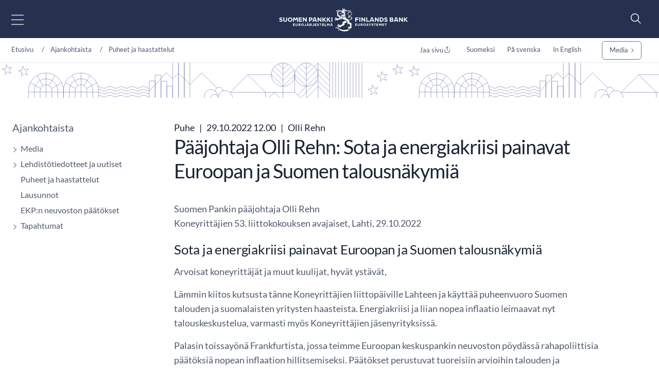

--- FILE ---
content_type: text/html; charset=utf-8
request_url: https://www.suomenpankki.fi/fi/ajankohtaista/puheet-ja-haastattelut/2022/paajohtaja-olli-rehn-sota-ja-energiakriisi-painavat-euroopan-ja-suomen-talousnakymia/
body_size: 30204
content:



<!DOCTYPE html>
<html lang="fi" prefix="og: http://ogp.me/ns#">
<head>
    <title>P&#xE4;&#xE4;johtaja Olli Rehn: Sota ja energiakriisi painavat Euroopan ja Suomen talousn&#xE4;kymi&#xE4;</title>
    <meta charset="utf-8" />
    <meta http-equiv="X-UA-Compatible" content="IE=10" />
    <meta name="viewport" content="width=device-width, initial-scale=1.0" />
    <meta name="description" content="Talouden yleisvire on mollivoittoinen. Talouskasvu euroalueella heikkenee nyt tuntuvasti. Euroopan keskuspankin syyskuisen ennusteen mukaan talouden kasvu j&#xE4;&#xE4; ensi vuonna 1 prosenttiin. Vaikka energian voimakkain hintapiikki j&#xE4;isi v&#xE4;liaikaiseksi, euroalueen talouskasvuun uhkaa j&#xE4;&#xE4;d&#xE4; energiakriisist&#xE4; pitk&#xE4; j&#xE4;lki." />
    <meta name="keywords" content="puhe,p&#xE4;&#xE4;johtaja,Olli Rehn,Ukraina,energiakriisi,sota,Ven&#xE4;j&#xE4;,inflaatio,rahapoliikka" />

    <meta name="author" content="Suomen Pankki">

    <link rel="apple-touch-icon" sizes="180x180" href="/img/favicons/apple-touch-icon.png">



        <link rel="icon" type="image/png" href="/img/favicons/favicon-32x32.png" sizes="32x32">
        <link rel="icon" type="image/png" href="/img/favicons/favicon-16x16.png" sizes="16x16">
    <link rel="manifest" href="/img/favicons/manifest.json">
    <meta name="msapplication-TileColor" content="#ffffff">
    <meta name="msapplication-TileImage" content="/img/favicons/mstile-144x144.png">
    <meta name="theme-color" content="#ffffff">

    <meta name="twitter:card" content="summary">
    <meta name="twitter:site">
    <meta name="twitter:title" content="P&#xE4;&#xE4;johtaja Olli Rehn: Sota ja energiakriisi painavat Euroopan ja Suomen talousn&#xE4;kymi&#xE4;">
    <meta name="twitter:description" content="Talouden yleisvire on mollivoittoinen. Talouskasvu euroalueella heikkenee nyt tuntuvasti. Euroopan keskuspankin syyskuisen ennusteen mukaan talouden kasvu j&#xE4;&#xE4; ensi vuonna 1 prosenttiin. Vaikka energian voimakkain hintapiikki j&#xE4;isi v&#xE4;liaikaiseksi, euroalueen talouskasvuun uhkaa j&#xE4;&#xE4;d&#xE4; energiakriisist&#xE4; pitk&#xE4; j&#xE4;lki.">
    <meta name="twitter:image" content="https://www.suomenpankki.fi/globalassets/kuvat/suomen-pankki/johtokunta/olli-rehn/olli-rehn-2022-12b-800x600.jpg">

    <meta property="og:title" content="P&#xE4;&#xE4;johtaja Olli Rehn: Sota ja energiakriisi painavat Euroopan ja Suomen talousn&#xE4;kymi&#xE4;" />
    <meta property="og:url" content="/fi/ajankohtaista/puheet-ja-haastattelut/2022/paajohtaja-olli-rehn-sota-ja-energiakriisi-painavat-euroopan-ja-suomen-talousnakymia/" />
    <meta property="og:image" content="https://www.suomenpankki.fi/globalassets/kuvat/suomen-pankki/johtokunta/olli-rehn/olli-rehn-2022-12b-800x600.jpg" />
    <meta property="og:description" content="Talouden yleisvire on mollivoittoinen. Talouskasvu euroalueella heikkenee nyt tuntuvasti. Euroopan keskuspankin syyskuisen ennusteen mukaan talouden kasvu j&#xE4;&#xE4; ensi vuonna 1 prosenttiin. Vaikka energian voimakkain hintapiikki j&#xE4;isi v&#xE4;liaikaiseksi, euroalueen talouskasvuun uhkaa j&#xE4;&#xE4;d&#xE4; energiakriisist&#xE4; pitk&#xE4; j&#xE4;lki." />
    <meta property="og:site_name" content="Suomen Pankki" />



    <link href="https://www.suomenpankki.fi/fi/ajankohtaista/puheet-ja-haastattelut/2022/paajohtaja-olli-rehn-sota-ja-energiakriisi-painavat-euroopan-ja-suomen-talousnakymia/" rel="canonical" />
    

    <meta name="google-site-verification" content="GxEHwTdNGET5xiYHtrav9zepA3dD56YjanXIwSjiQtQ" />
    <script type="text/javascript">!function(T,l,y){var S=T.location,k="script",D="instrumentationKey",C="ingestionendpoint",I="disableExceptionTracking",E="ai.device.",b="toLowerCase",w="crossOrigin",N="POST",e="appInsightsSDK",t=y.name||"appInsights";(y.name||T[e])&&(T[e]=t);var n=T[t]||function(d){var g=!1,f=!1,m={initialize:!0,queue:[],sv:"5",version:2,config:d};function v(e,t){var n={},a="Browser";return n[E+"id"]=a[b](),n[E+"type"]=a,n["ai.operation.name"]=S&&S.pathname||"_unknown_",n["ai.internal.sdkVersion"]="javascript:snippet_"+(m.sv||m.version),{time:function(){var e=new Date;function t(e){var t=""+e;return 1===t.length&&(t="0"+t),t}return e.getUTCFullYear()+"-"+t(1+e.getUTCMonth())+"-"+t(e.getUTCDate())+"T"+t(e.getUTCHours())+":"+t(e.getUTCMinutes())+":"+t(e.getUTCSeconds())+"."+((e.getUTCMilliseconds()/1e3).toFixed(3)+"").slice(2,5)+"Z"}(),iKey:e,name:"Microsoft.ApplicationInsights."+e.replace(/-/g,"")+"."+t,sampleRate:100,tags:n,data:{baseData:{ver:2}}}}var h=d.url||y.src;if(h){function a(e){var t,n,a,i,r,o,s,c,u,p,l;g=!0,m.queue=[],f||(f=!0,t=h,s=function(){var e={},t=d.connectionString;if(t)for(var n=t.split(";"),a=0;a<n.length;a++){var i=n[a].split("=");2===i.length&&(e[i[0][b]()]=i[1])}if(!e[C]){var r=e.endpointsuffix,o=r?e.location:null;e[C]="https://"+(o?o+".":"")+"dc."+(r||"services.visualstudio.com")}return e}(),c=s[D]||d[D]||"",u=s[C],p=u?u+"/v2/track":d.endpointUrl,(l=[]).push((n="SDK LOAD Failure: Failed to load Application Insights SDK script (See stack for details)",a=t,i=p,(o=(r=v(c,"Exception")).data).baseType="ExceptionData",o.baseData.exceptions=[{typeName:"SDKLoadFailed",message:n.replace(/\./g,"-"),hasFullStack:!1,stack:n+"\nSnippet failed to load ["+a+"] -- Telemetry is disabled\nHelp Link: https://go.microsoft.com/fwlink/?linkid=2128109\nHost: "+(S&&S.pathname||"_unknown_")+"\nEndpoint: "+i,parsedStack:[]}],r)),l.push(function(e,t,n,a){var i=v(c,"Message"),r=i.data;r.baseType="MessageData";var o=r.baseData;return o.message='AI (Internal): 99 message:"'+("SDK LOAD Failure: Failed to load Application Insights SDK script (See stack for details) ("+n+")").replace(/\"/g,"")+'"',o.properties={endpoint:a},i}(0,0,t,p)),function(e,t){if(JSON){var n=T.fetch;if(n&&!y.useXhr)n(t,{method:N,body:JSON.stringify(e),mode:"cors"});else if(XMLHttpRequest){var a=new XMLHttpRequest;a.open(N,t),a.setRequestHeader("Content-type","application/json"),a.send(JSON.stringify(e))}}}(l,p))}function i(e,t){f||setTimeout(function(){!t&&m.core||a()},500)}var e=function(){var n=l.createElement(k);n.src=h;var e=y[w];return!e&&""!==e||"undefined"==n[w]||(n[w]=e),n.onload=i,n.onerror=a,n.onreadystatechange=function(e,t){"loaded"!==n.readyState&&"complete"!==n.readyState||i(0,t)},n}();y.ld<0?l.getElementsByTagName("head")[0].appendChild(e):setTimeout(function(){l.getElementsByTagName(k)[0].parentNode.appendChild(e)},y.ld||0)}try{m.cookie=l.cookie}catch(p){}function t(e){for(;e.length;)!function(t){m[t]=function(){var e=arguments;g||m.queue.push(function(){m[t].apply(m,e)})}}(e.pop())}var n="track",r="TrackPage",o="TrackEvent";t([n+"Event",n+"PageView",n+"Exception",n+"Trace",n+"DependencyData",n+"Metric",n+"PageViewPerformance","start"+r,"stop"+r,"start"+o,"stop"+o,"addTelemetryInitializer","setAuthenticatedUserContext","clearAuthenticatedUserContext","flush"]),m.SeverityLevel={Verbose:0,Information:1,Warning:2,Error:3,Critical:4};var s=(d.extensionConfig||{}).ApplicationInsightsAnalytics||{};if(!0!==d[I]&&!0!==s[I]){var c="onerror";t(["_"+c]);var u=T[c];T[c]=function(e,t,n,a,i){var r=u&&u(e,t,n,a,i);return!0!==r&&m["_"+c]({message:e,url:t,lineNumber:n,columnNumber:a,error:i}),r},d.autoExceptionInstrumented=!0}return m}(y.cfg);function a(){y.onInit&&y.onInit(n)}(T[t]=n).queue&&0===n.queue.length?(n.queue.push(a),n.trackPageView({})):a()}(window,document,{
src: "https://js.monitor.azure.com/scripts/b/ai.2.min.js", // The SDK URL Source
crossOrigin: "anonymous", 
cfg: { // Application Insights Configuration
    connectionString: 'InstrumentationKey=a6e519a7-0d7c-42e3-b446-02ca4ffc1b18;IngestionEndpoint=https://northeurope-4.in.applicationinsights.azure.com/;LiveEndpoint=https://northeurope.livediagnostics.monitor.azure.com/;ApplicationId=59226dda-fcb2-4ec3-bc05-c673726ab7b6'
}});</script>

    <script src="//use.typekit.net/vip7lbb.js"></script>
    <script>try { Typekit.load({ async: false }); } catch (e) { }</script>


    <script src="/js/jquery-3.7.1.min.js"></script>
    <script src="/js/bootstrap.bundle.min.js"></script>
    <script src="/js/jquery-ui-1.14.1.custom/jquery-ui.min.js"></script>
    <script src="/js/jquery-migrate-3.5.2.min.js"></script>

    <!-- Google Consent Mode -->
<script>
    window.dataLayer = window.dataLayer || [];
    function gtag() { dataLayer.push(arguments); }
        gtag('consent', 'default', {
            'ad_storage': 'denied',
            'ad_user_data': 'denied',
            'ad_personalization': 'denied',
            'analytics_storage': 'denied',
            'wait_for_update': 500
        });
        gtag('set', 'ads_data_redaction', true);
</script>
<!-- /End Google Consent Mode -->
<script id="CookieConsent" src="https://policy.app.cookieinformation.com/uc.js" data-culture="FI" type="text/javascript" data-gcm-version="2.0"></script>
 


        <script src="/dist/script.bundle.js?v=HpVLMOWAnf6obs6Qui6321Y-51vFNmd8nXSba0e9JCo"></script>
        <link rel="stylesheet" href="/dist/bootstrap.bundle.css?v=GcJqzgycoT96RiUZVQkGmRlIVwFIOGiGpPauLIpDOms" />
        <link rel="stylesheet" href="/dist/styles.bundle.css?v=qtmyO0q0jlg61wJ8u5X_fbkY7ScTKXyvDV16eIzkTxI" />
        <link rel="stylesheet" href="/dist/theme.bundle.css?v=8Uh2-8ETwZnaIaGGwLWcwjuHWB2-WC_DUHLjSAAP2TA" />
    <link rel="stylesheet" href="/js/jquery-ui-1.14.1.custom/jquery-ui.min.css" />



    <script type="text/javascript">
        var today = '2026-01-20';
    </script>


    




</head>

<body>


    
    


    


<header class="site-header nocontent" role="banner">
    <a href="#page-content" class="visually-hidden visually-hidden-focusable">Siirry sis&#xE4;lt&#xF6;&#xF6;n</a>
    <div id="svg-icons" style="display:none;"></div>
    <div class="hd-container site-header-top">
        <div class="navbar">

            

<nav class="primary" id="nav-main" aria-label="Päävalikko">
    <div class="menu-toggler">
        <button type="button" id="menu-toggle" class="btn menu-btn" data-toggle 
        aria-label="Avaa päävalikko" 
        aria-expanded="false" aria-controls="#main-menu">
            <img src="/svg/menu-open.svg" class="menu-open" alt="" />
            <img src="/svg/menu-close.svg" class="menu-close" alt="" />
        </button>
    </div>
    <div class="main-menu" id="main-menu">
            <div class="mobile-languages breadcrumb-area">
                

<div class="language-selection">
    <ul>
        
                                    <li><a href="/fi/ajankohtaista/puheet-ja-haastattelut/2022/paajohtaja-olli-rehn-sota-ja-energiakriisi-painavat-euroopan-ja-suomen-talousnakymia/">Suomeksi</a></li>
                        <li><a href="/sv/">På svenska</a></li>
                        <li><a href="/en/">In English</a></li>
       
        <li class="share mobile-share">
            <a href="#" id="share-some-btn-mobile" class="dropdown-toggle" data-bs-toggle="dropdown" aria-controls="share-some-mobile" aria-expanded="false" title="Jaa sivu">
                <img src="/svg/share-new.svg" alt="" />
            </a>            <div class="social-media dropdown-menu" id="share-some-mobile">
                <div class="text">
                    <span>Jaa sivu</span>
                </div>
                <div class="links">
                    <a class="share" data-share-url="https://twitter.com/intent/tweet?url="
                       data-share-height="450"
                       data-share-width="550"
                       data-snb-pagename="X"
                       data-snb-section="Some sharing"
                       aria-label="X"><img src="/svg/twitter.svg" alt="" /></a>
                    <a class="share" data-share-url="http://www.linkedin.com/shareArticle?mini=true&url="
                       data-share-height="570"
                       data-share-width="520"
                       data-snb-pagename="LinkedIn"
                       data-snb-section="Some sharing"
                       aria-label="LinkedIn"><img src="/svg/linkedin.svg" alt="" /></a>
                    <a class="share" data-share-url="https://www.facebook.com/sharer/sharer.php?u="
                       data-share-height="626"
                       data-share-width="436"
                       data-snb-pagename="Facebook"
                       data-snb-section="Some sharing"
                       aria-label="Facebook"><img src="/svg/facebook.svg" alt="" /></a>
                </div>
            </div>
        </li>
    </ul>
</div>

            </div>
            <ul class="first-level">
                    <li>
                        <div class="link-frame">
                            <a href="/fi/">
                                Etusivu
                            </a>
                        </div>
                    </li>
                        <li class=" has-dropdown has-children">

                <div class="link-frame">

<a href="/fi/rahapolitiikka/">Rahapolitiikka</a>                    
                    <button class="toggle" aria-expanded="false" aria-controls="#secondlevel-35414ad4-5441-4285-b76c-5c7faa36f1db" aria-label="Toggle"><img src="/svg/arrowhead-right-thin.svg" alt="" /></button>
                    


                </div>
                <ul class="second-level" id="secondlevel-35414ad4-5441-4285-b76c-5c7faa36f1db">
                        <li class="back">
                            <button class="menu-back" aria-label="back" aria-controls="#secondlevel-35414ad4-5441-4285-b76c-5c7faa36f1db">
                                <img src="/svg/back.svg" alt="" />
                            </button>
                        </li>
                                <li class=" ">
            <div class="link-frame">
<a href="/fi/rahapolitiikka/hintavakaus/">Hintavakaus</a>
            </div>
        </li>
        <li class=" ">
            <div class="link-frame">
<a href="/fi/rahapolitiikka/ekpn-rahapolitiikan-strategia/">EKP:n rahapolitiikan strategia</a>
            </div>
        </li>
        <li class=" ">
            <div class="link-frame">
<a href="/fi/rahapolitiikka/3.rahapoliittinen-paatoksenteko">Rahapoliittinen p&#xE4;&#xE4;t&#xF6;ksenteko</a>
            </div>
        </li>
        <li class="  has-children">
            <div class="link-frame">
<a href="/fi/rahapolitiikka/rahapolitiikan-valittyminen/">Rahapolitiikan v&#xE4;littyminen</a>
                <button class="toggle" aria-expanded="false" aria-controls="#thirdlevel-c0785ddb-882a-4baf-bc97-aac0f924269e" aria-label="Toggle"><img src="/svg/arrowhead-right-thin.svg" alt="" /></button>
            </div>
                <ul class="third-level" id="thirdlevel-c0785ddb-882a-4baf-bc97-aac0f924269e">
                    <li class="back">
                        <button class="menu-back" aria-label="back" aria-controls="#thirdlevel-c0785ddb-882a-4baf-bc97-aac0f924269e">
                            <img src="/svg/back.svg" alt="" />
                        </button>
                    </li>
                            <li class=" ">
            <div class="link-frame">
<a href="/fi/rahapolitiikka/rahapolitiikan-valittyminen/pankkien-luotonannon-seurantakysely/">Pankkien luotonannon seurantakysely</a>            </div>
        </li>

                </ul>
        </li>
        <li class="  has-children">
            <div class="link-frame">
<a href="/fi/rahapolitiikka/rahapolitiikan-toimeenpano/">Rahapolitiikan toimeenpano</a>
                <button class="toggle" aria-expanded="false" aria-controls="#thirdlevel-8d565972-e4f8-41d5-8948-5fc8833f89d8" aria-label="Toggle"><img src="/svg/arrowhead-right-thin.svg" alt="" /></button>
            </div>
                <ul class="third-level" id="thirdlevel-8d565972-e4f8-41d5-8948-5fc8833f89d8">
                    <li class="back">
                        <button class="menu-back" aria-label="back" aria-controls="#thirdlevel-8d565972-e4f8-41d5-8948-5fc8833f89d8">
                            <img src="/svg/back.svg" alt="" />
                        </button>
                    </li>
                            <li class=" ">
            <div class="link-frame">
<a href="/fi/rahapolitiikka/rahapolitiikan-toimeenpano/rahapoliittiset-osto-ohjelmat/">Rahapoliittiset osto-ohjelmat</a>            </div>
        </li>
        <li class=" ">
            <div class="link-frame">
<a href="/fi/rahapolitiikka/rahapolitiikan-toimeenpano/pankkijarjestelman-likviditeetti/">Pankkij&#xE4;rjestelm&#xE4;n likviditeetti</a>            </div>
        </li>
        <li class=" ">
            <div class="link-frame">
<a href="/fi/rahapolitiikka/rahapolitiikan-toimeenpano/rahapolitiikan-valineet/">Rahapolitiikan v&#xE4;lineet</a>            </div>
        </li>
        <li class=" ">
            <div class="link-frame">
<a href="/fi/rahapolitiikka/rahapolitiikan-toimeenpano/keskuspankkiluoton-vakuudet/">Keskuspankkiluoton vakuudet</a>            </div>
        </li>
        <li class=" ">
            <div class="link-frame">
<a href="/fi/rahapolitiikka/rahapolitiikan-toimeenpano/vastapuolet/">Vastapuolet</a>            </div>
        </li>

                </ul>
        </li>
        <li class=" ">
            <div class="link-frame">
<a href="/fi/rahapolitiikka/valuuttakurssipolitiikka/">Valuuttakurssipolitiikka</a>
            </div>
        </li>
        <li class="  has-children">
            <div class="link-frame">
<a href="/fi/rahapolitiikka/varallisuuden-hallinnointi/">Varallisuuden hallinnointi</a>
                <button class="toggle" aria-expanded="false" aria-controls="#thirdlevel-fb65473e-d51a-4aad-8b0d-8a71b74e3023" aria-label="Toggle"><img src="/svg/arrowhead-right-thin.svg" alt="" /></button>
            </div>
                <ul class="third-level" id="thirdlevel-fb65473e-d51a-4aad-8b0d-8a71b74e3023">
                    <li class="back">
                        <button class="menu-back" aria-label="back" aria-controls="#thirdlevel-fb65473e-d51a-4aad-8b0d-8a71b74e3023">
                            <img src="/svg/back.svg" alt="" />
                        </button>
                    </li>
                            <li class=" ">
            <div class="link-frame">
<a href="/fi/rahapolitiikka/varallisuuden-hallinnointi/rahoitusvarallisuus/">Rahoitusvarallisuus</a>            </div>
        </li>

                </ul>
        </li>

                </ul>
        </li>
        <li class=" has-dropdown has-children">

                <div class="link-frame">

<a href="/fi/rahoitusvakaus/">Rahoitusvakaus</a>                    
                    <button class="toggle" aria-expanded="false" aria-controls="#secondlevel-d1e54c31-1174-461c-b300-be1e99b4a2d2" aria-label="Toggle"><img src="/svg/arrowhead-right-thin.svg" alt="" /></button>
                    


                </div>
                <ul class="second-level" id="secondlevel-d1e54c31-1174-461c-b300-be1e99b4a2d2">
                        <li class="back">
                            <button class="menu-back" aria-label="back" aria-controls="#secondlevel-d1e54c31-1174-461c-b300-be1e99b4a2d2">
                                <img src="/svg/back.svg" alt="" />
                            </button>
                        </li>
                                <li class=" ">
            <div class="link-frame">
<a href="/fi/rahoitusvakaus/vakaa-rahoitusjarjestelma/">Vakaa rahoitusj&#xE4;rjestelm&#xE4;</a>
            </div>
        </li>
        <li class=" ">
            <div class="link-frame">
<a href="/fi/rahoitusvakaus/rahoitusvakauden-arviointi/">Rahoitusvakauden arviointi</a>
            </div>
        </li>
        <li class=" ">
            <div class="link-frame">
<a href="/fi/rahoitusvakaus/makrovakauspolitiikalla-edistetaan-rahoitusjarjestelman-vakautta/">Makrovakauspolitiikka</a>
            </div>
        </li>
        <li class=" ">
            <div class="link-frame">
<a href="/fi/rahoitusvakaus/yhteistyota-rahoitusvakauden-turvaamiseksi/">Yhteisty&#xF6;t&#xE4; rahoitusvakauden turvaamiseksi</a>
            </div>
        </li>
        <li class=" ">
            <div class="link-frame">
<a href="/fi/rahoitusvakaus/suomen-pankin-allekirjoittamat-yhteistoimintapoytakirjat/">Yhteistoimintap&#xF6;yt&#xE4;kirjat</a>
            </div>
        </li>
        <li class=" ">
            <div class="link-frame">
<a href="/fi/rahoitusvakaus/suomen-pankki-varautuu-rahoitusjarjestelman-epavakauteen/">Ep&#xE4;vakauteen varautuminen</a>
            </div>
        </li>
        <li class=" ">
            <div class="link-frame">
<a href="/fi/rahoitusvakaus/rahoitusvakauteen-liittyvat-seminaarit-ja-konferenssit/">Rahoitusvakauteen liittyv&#xE4;t seminaarit ja konferenssit</a>
            </div>
        </li>

                </ul>
        </li>
        <li class=" has-dropdown has-children">

                <div class="link-frame">

<a href="/fi/raha-ja-maksaminen/">Raha ja maksaminen</a>                    
                    <button class="toggle" aria-expanded="false" aria-controls="#secondlevel-df3ee444-781b-41d7-912d-a0245c66708b" aria-label="Toggle"><img src="/svg/arrowhead-right-thin.svg" alt="" /></button>
                    


                </div>
                <ul class="second-level" id="secondlevel-df3ee444-781b-41d7-912d-a0245c66708b">
                        <li class="back">
                            <button class="menu-back" aria-label="back" aria-controls="#secondlevel-df3ee444-781b-41d7-912d-a0245c66708b">
                                <img src="/svg/back.svg" alt="" />
                            </button>
                        </li>
                                <li class="  has-children">
            <div class="link-frame">
<a href="/fi/raha-ja-maksaminen/maksaminen/">Maksaminen</a>
                <button class="toggle" aria-expanded="false" aria-controls="#thirdlevel-25f37463-0b5c-412d-9af7-b99b3204abe1" aria-label="Toggle"><img src="/svg/arrowhead-right-thin.svg" alt="" /></button>
            </div>
                <ul class="third-level" id="thirdlevel-25f37463-0b5c-412d-9af7-b99b3204abe1">
                    <li class="back">
                        <button class="menu-back" aria-label="back" aria-controls="#thirdlevel-25f37463-0b5c-412d-9af7-b99b3204abe1">
                            <img src="/svg/back.svg" alt="" />
                        </button>
                    </li>
                            <li class=" ">
            <div class="link-frame">
<a href="/fi/raha-ja-maksaminen/maksaminen/sahkoiset-maksutavat/">S&#xE4;hk&#xF6;iset maksutavat</a>            </div>
        </li>
        <li class="  has-children">
            <div class="link-frame">
<a href="/fi/raha-ja-maksaminen/maksaminen/maksuneuvosto/">Maksuneuvosto</a>                <button class="toggle" aria-expanded="false" aria-controls="#fourthlevel-cbf3adab-47e3-4c0b-97b9-c85272bd80a8" aria-label="Toggle"><img src="/svg/arrowhead-right-thin.svg" alt="" /></button>
            </div>
                <ul class="fourth-level" id="fourthlevel-cbf3adab-47e3-4c0b-97b9-c85272bd80a8">
                    <li class="back">
                        <button class="menu-back" aria-label="back" aria-controls="#fourthlevel-cbf3adab-47e3-4c0b-97b9-c85272bd80a8">
                            <img src="/svg/back.svg" alt="" />
                        </button>
                    </li>
                            <li class=" ">
            <div class="link-frame">
<a href="/fi/raha-ja-maksaminen/maksaminen/maksuneuvosto/maksuneuvoston-kokoukset/">Maksuneuvoston kokoukset</a>            </div>
        </li>

                </ul>
        </li>
        <li class="  has-children">
            <div class="link-frame">
<a href="/fi/raha-ja-maksaminen/maksaminen/maksufoorumi/">Maksufoorumi</a>                <button class="toggle" aria-expanded="false" aria-controls="#fourthlevel-2aee6008-ee99-4e3e-a72d-fc24187c7152" aria-label="Toggle"><img src="/svg/arrowhead-right-thin.svg" alt="" /></button>
            </div>
                <ul class="fourth-level" id="fourthlevel-2aee6008-ee99-4e3e-a72d-fc24187c7152">
                    <li class="back">
                        <button class="menu-back" aria-label="back" aria-controls="#fourthlevel-2aee6008-ee99-4e3e-a72d-fc24187c7152">
                            <img src="/svg/back.svg" alt="" />
                        </button>
                    </li>
                            <li class=" ">
            <div class="link-frame">
<a href="/fi/raha-ja-maksaminen/maksaminen/maksufoorumi/maksufoorumi-2025/">Maksufoorumi 2025</a>            </div>
        </li>
        <li class=" ">
            <div class="link-frame">
<a href="/fi/raha-ja-maksaminen/maksaminen/maksufoorumi/maksufoorumi-2024/">Maksufoorumi 2024</a>            </div>
        </li>
        <li class=" ">
            <div class="link-frame">
<a href="/fi/raha-ja-maksaminen/maksaminen/maksufoorumi/maksufoorumi-2023/">Maksufoorumi 2023</a>            </div>
        </li>
        <li class=" ">
            <div class="link-frame">
<a href="/fi/raha-ja-maksaminen/maksaminen/maksufoorumi/maksufoorumi-2022/">Maksufoorumi 2022</a>            </div>
        </li>
        <li class=" ">
            <div class="link-frame">
<a href="/fi/raha-ja-maksaminen/maksaminen/maksufoorumi/maksufoorumi-2021/">Maksufoorumi 2021</a>            </div>
        </li>

                </ul>
        </li>

                </ul>
        </li>
        <li class=" ">
            <div class="link-frame">
<a href="/fi/raha-ja-maksaminen/pankkivapaapaivat/">Pankkivapaap&#xE4;iv&#xE4;t</a>
            </div>
        </li>
        <li class="  has-children">
            <div class="link-frame">
<a href="/fi/raha-ja-maksaminen/maksu--ja-selvitysjarjestelmat/">Maksu- ja selvitysj&#xE4;rjestelm&#xE4;t</a>
                <button class="toggle" aria-expanded="false" aria-controls="#thirdlevel-6a3b9390-5155-4786-b5a7-48f2af7a3f72" aria-label="Toggle"><img src="/svg/arrowhead-right-thin.svg" alt="" /></button>
            </div>
                <ul class="third-level" id="thirdlevel-6a3b9390-5155-4786-b5a7-48f2af7a3f72">
                    <li class="back">
                        <button class="menu-back" aria-label="back" aria-controls="#thirdlevel-6a3b9390-5155-4786-b5a7-48f2af7a3f72">
                            <img src="/svg/back.svg" alt="" />
                        </button>
                    </li>
                            <li class=" ">
            <div class="link-frame">
<a href="/fi/raha-ja-maksaminen/maksu--ja-selvitysjarjestelmat/target-palvelut/">TARGET-palvelut</a>            </div>
        </li>
        <li class=" ">
            <div class="link-frame">
<a href="/fi/raha-ja-maksaminen/maksu--ja-selvitysjarjestelmat/yleisvalvonta/">Yleisvalvonta</a>            </div>
        </li>

                </ul>
        </li>
        <li class=" ">
            <div class="link-frame">
<a href="/fi/raha-ja-maksaminen/maksu--ja-selvitysjarjestelmasimulaattori/">Maksu- ja selvitysj&#xE4;rjestelm&#xE4;simulaattori</a>
            </div>
        </li>
        <li class="  has-children">
            <div class="link-frame">
<a href="/fi/raha-ja-maksaminen/eurosetelit-ja-kolikot/">Eurosetelit ja -kolikot</a>
                <button class="toggle" aria-expanded="false" aria-controls="#thirdlevel-369df5cd-c207-4b8d-b405-d7adc9f1d3f6" aria-label="Toggle"><img src="/svg/arrowhead-right-thin.svg" alt="" /></button>
            </div>
                <ul class="third-level" id="thirdlevel-369df5cd-c207-4b8d-b405-d7adc9f1d3f6">
                    <li class="back">
                        <button class="menu-back" aria-label="back" aria-controls="#thirdlevel-369df5cd-c207-4b8d-b405-d7adc9f1d3f6">
                            <img src="/svg/back.svg" alt="" />
                        </button>
                    </li>
                            <li class=" ">
            <div class="link-frame">
<a href="/fi/raha-ja-maksaminen/eurosetelit-ja-kolikot/setelit-ja-kolikot-kuvina/">Setelit ja kolikot kuvina</a>            </div>
        </li>
        <li class=" ">
            <div class="link-frame">
<a href="/fi/raha-ja-maksaminen/eurosetelit-ja-kolikot/aidon-setelin-tunnistaminen/">Aidon setelin tunnistaminen</a>            </div>
        </li>
        <li class=" ">
            <div class="link-frame">
<a href="/fi/raha-ja-maksaminen/eurosetelit-ja-kolikot/vaarennokset/">V&#xE4;&#xE4;renn&#xF6;kset</a>            </div>
        </li>
        <li class=" ">
            <div class="link-frame">
<a href="/fi/raha-ja-maksaminen/eurosetelit-ja-kolikot/vahingoittuneet-setelit/">Vahingoittuneet setelit</a>            </div>
        </li>
        <li class=" ">
            <div class="link-frame">
<a href="/fi/raha-ja-maksaminen/eurosetelit-ja-kolikot/vahingoittuneet-kolikot/">Vahingoittuneet kolikot</a>            </div>
        </li>
        <li class=" ">
            <div class="link-frame">
<a href="/fi/raha-ja-maksaminen/eurosetelit-ja-kolikot/kolikoiden-lyontimaarat/">Kolikoiden ly&#xF6;ntim&#xE4;&#xE4;r&#xE4;t</a>            </div>
        </li>
        <li class=" ">
            <div class="link-frame">
<a href="/fi/raha-ja-maksaminen/eurosetelit-ja-kolikot/rahahuolto/">Rahahuolto</a>            </div>
        </li>

                </ul>
        </li>
        <li class="  has-children">
            <div class="link-frame">
<a href="/fi/raha-ja-maksaminen/varautuminen/">Varautuminen</a>
                <button class="toggle" aria-expanded="false" aria-controls="#thirdlevel-0bedca7b-8246-4703-a2a1-74ab08507fb7" aria-label="Toggle"><img src="/svg/arrowhead-right-thin.svg" alt="" /></button>
            </div>
                <ul class="third-level" id="thirdlevel-0bedca7b-8246-4703-a2a1-74ab08507fb7">
                    <li class="back">
                        <button class="menu-back" aria-label="back" aria-controls="#thirdlevel-0bedca7b-8246-4703-a2a1-74ab08507fb7">
                            <img src="/svg/back.svg" alt="" />
                        </button>
                    </li>
                            <li class=" ">
            <div class="link-frame">
<a href="/fi/raha-ja-maksaminen/varautuminen/maksamisen-kotivara/">Maksamisen kotivara</a>            </div>
        </li>
        <li class=" ">
            <div class="link-frame">
<a href="/fi/raha-ja-maksaminen/varautuminen/paivittaismaksamisen-turvaaminen/">P&#xE4;ivitt&#xE4;ismaksamisen turvaaminen</a>            </div>
        </li>

                </ul>
        </li>
        <li class=" ">
            <div class="link-frame">
<a href="/fi/raha-ja-maksaminen/tiber-fi-toimintamalli/">TIBER-FI toimintamalli</a>
            </div>
        </li>
        <li class="  has-children">
            <div class="link-frame">
<a href="/fi/raha-ja-maksaminen/digitaalinen-euro/">Digitaalinen euro</a>
                <button class="toggle" aria-expanded="false" aria-controls="#thirdlevel-d238d5a7-d17a-488f-9d28-cd49e44a5a74" aria-label="Toggle"><img src="/svg/arrowhead-right-thin.svg" alt="" /></button>
            </div>
                <ul class="third-level" id="thirdlevel-d238d5a7-d17a-488f-9d28-cd49e44a5a74">
                    <li class="back">
                        <button class="menu-back" aria-label="back" aria-controls="#thirdlevel-d238d5a7-d17a-488f-9d28-cd49e44a5a74">
                            <img src="/svg/back.svg" alt="" />
                        </button>
                    </li>
                            <li class=" ">
            <div class="link-frame">
<a href="/fi/raha-ja-maksaminen/digitaalinen-euro/digitaalisen-euron-kansallinen-seurantaryhma/">Digitaalisen euron kansallinen seurantaryhm&#xE4;</a>            </div>
        </li>

                </ul>
        </li>
        <li class=" ">
            <div class="link-frame">
<a href="/fi/raha-ja-maksaminen/fintech/">Fintech</a>
            </div>
        </li>
        <li class=" ">
            <div class="link-frame">
<a href="/fi/raha-ja-maksaminen/pikamaksamisen-edistaminen-suomessa/">Pikamaksamisen edist&#xE4;minen Suomessa</a>
            </div>
        </li>

                </ul>
        </li>
        <li class=" has-dropdown has-children">

                <div class="link-frame">

<a href="/fi/tilastot/">Tilastot</a>                    
                    <button class="toggle" aria-expanded="false" aria-controls="#secondlevel-8d52391d-8db8-49a9-8965-a1605314e0e4" aria-label="Toggle"><img src="/svg/arrowhead-right-thin.svg" alt="" /></button>
                    


                </div>
                <ul class="second-level" id="secondlevel-8d52391d-8db8-49a9-8965-a1605314e0e4">
                        <li class="back">
                            <button class="menu-back" aria-label="back" aria-controls="#secondlevel-8d52391d-8db8-49a9-8965-a1605314e0e4">
                                <img src="/svg/back.svg" alt="" />
                            </button>
                        </li>
                                <li class="  has-children">
            <div class="link-frame">
<a href="/fi/tilastot/tilastotiedotteet/">Tilastotiedotteet</a>
                <button class="toggle" aria-expanded="false" aria-controls="#thirdlevel-67a4b087-d2f2-4c0f-bc7e-b16081244e5b" aria-label="Toggle"><img src="/svg/arrowhead-right-thin.svg" alt="" /></button>
            </div>
                <ul class="third-level" id="thirdlevel-67a4b087-d2f2-4c0f-bc7e-b16081244e5b">
                    <li class="back">
                        <button class="menu-back" aria-label="back" aria-controls="#thirdlevel-67a4b087-d2f2-4c0f-bc7e-b16081244e5b">
                            <img src="/svg/back.svg" alt="" />
                        </button>
                    </li>
                            <li class=" ">
            <div class="link-frame">
<a href="/fi/tilastot/tilastotiedotteet/rahalaitosten-tase/">Rahalaitosten tase</a>            </div>
        </li>
        <li class=" ">
            <div class="link-frame">
<a href="/fi/tilastot/tilastotiedotteet/maksaminen/">Maksaminen</a>            </div>
        </li>
        <li class=" ">
            <div class="link-frame">
<a href="/fi/tilastot/tilastotiedotteet/joukkorahoitus-ja-vertaislainaus/">Joukkorahoitus ja vertaislainaus</a>            </div>
        </li>
        <li class=" ">
            <div class="link-frame">
<a href="/fi/tilastot/tilastotiedotteet/sijoitus--ja-paaomarahastot/">Sijoitus- ja p&#xE4;&#xE4;omarahastot</a>            </div>
        </li>
        <li class=" ">
            <div class="link-frame">
<a href="/fi/tilastot/tilastotiedotteet/muut-rahoituslaitokset-lainat-ja-korot/">Muut rahoituslaitokset (lainat ja korot)</a>            </div>
        </li>
        <li class=" ">
            <div class="link-frame">
<a href="/fi/tilastot/tilastotiedotteet/historia/">S&#xE4;&#xE4;st&#xE4;minen ja sijoittaminen</a>            </div>
        </li>
        <li class=" ">
            <div class="link-frame">
<a href="/fi/tilastot/tilastotiedotteet/johdannaismarkkinakysely/">BIS:n johdannaismarkkinakysely</a>            </div>
        </li>

                </ul>
        </li>
        <li class=" ">
            <div class="link-frame">
<a href="/fi/tilastot/taulukot-ja-kuviot/">Taulukot ja kuviot</a>
            </div>
        </li>
        <li class=" ">
            <div class="link-frame">
<a href="/fi/tilastot/Dashboardit/">Dashboardit</a>
            </div>
        </li>
        <li class="  has-children">
            <div class="link-frame">
<a href="/fi/tilastot/Tilastoinfo/">Tilastoinfo</a>
                <button class="toggle" aria-expanded="false" aria-controls="#thirdlevel-6892cdcd-1e91-4c81-906f-9cee66d478ee" aria-label="Toggle"><img src="/svg/arrowhead-right-thin.svg" alt="" /></button>
            </div>
                <ul class="third-level" id="thirdlevel-6892cdcd-1e91-4c81-906f-9cee66d478ee">
                    <li class="back">
                        <button class="menu-back" aria-label="back" aria-controls="#thirdlevel-6892cdcd-1e91-4c81-906f-9cee66d478ee">
                            <img src="/svg/back.svg" alt="" />
                        </button>
                    </li>
                            <li class="  has-children">
            <div class="link-frame">
<a href="/fi/tilastot/Tilastoinfo/ajankohtaista/">Ajankohtaista</a>                <button class="toggle" aria-expanded="false" aria-controls="#fourthlevel-7f6b3b02-145e-4939-a347-18d8f8e08485" aria-label="Toggle"><img src="/svg/arrowhead-right-thin.svg" alt="" /></button>
            </div>
                <ul class="fourth-level" id="fourthlevel-7f6b3b02-145e-4939-a347-18d8f8e08485">
                    <li class="back">
                        <button class="menu-back" aria-label="back" aria-controls="#fourthlevel-7f6b3b02-145e-4939-a347-18d8f8e08485">
                            <img src="/svg/back.svg" alt="" />
                        </button>
                    </li>
                            <li class=" ">
            <div class="link-frame">
<a href="/fi/tilastot/Tilastoinfo/ajankohtaista/2026/">2026</a>            </div>
        </li>
        <li class=" ">
            <div class="link-frame">
<a href="/fi/tilastot/Tilastoinfo/ajankohtaista/2025/">2025</a>            </div>
        </li>
        <li class=" ">
            <div class="link-frame">
<a href="/fi/tilastot/Tilastoinfo/ajankohtaista/2024/">2024</a>            </div>
        </li>
        <li class=" ">
            <div class="link-frame">
<a href="/fi/tilastot/Tilastoinfo/ajankohtaista/2023/">2023</a>            </div>
        </li>

                </ul>
        </li>
        <li class="  has-children">
            <div class="link-frame">
<a href="/fi/tilastot/Tilastoinfo/tilastokuvaukset-ja-menetelmat/">Tilastokuvaukset ja menetelm&#xE4;t</a>                <button class="toggle" aria-expanded="false" aria-controls="#fourthlevel-f6732ae1-0574-4704-adc6-a5f2fc1b1c80" aria-label="Toggle"><img src="/svg/arrowhead-right-thin.svg" alt="" /></button>
            </div>
                <ul class="fourth-level" id="fourthlevel-f6732ae1-0574-4704-adc6-a5f2fc1b1c80">
                    <li class="back">
                        <button class="menu-back" aria-label="back" aria-controls="#fourthlevel-f6732ae1-0574-4704-adc6-a5f2fc1b1c80">
                            <img src="/svg/back.svg" alt="" />
                        </button>
                    </li>
                            <li class=" ">
            <div class="link-frame">
<a href="/fi/tilastot/Tilastoinfo/tilastokuvaukset-ja-menetelmat/rahalaitosten-tase-lainat-ja-talletukset-ja-korot/">Rahalaitosten tase (lainat ja talletukset) ja korot</a>            </div>
        </li>
        <li class=" ">
            <div class="link-frame">
<a href="/fi/tilastot/Tilastoinfo/tilastokuvaukset-ja-menetelmat/joukkorahoitus-ja-vertaislainaus/">Joukkorahoitus ja vertaislainaus</a>            </div>
        </li>
        <li class=" ">
            <div class="link-frame">
<a href="/fi/tilastot/Tilastoinfo/tilastokuvaukset-ja-menetelmat/sijoitus--ja-paaomarahastot/">Sijoitus- ja p&#xE4;&#xE4;omarahastot</a>            </div>
        </li>
        <li class=" ">
            <div class="link-frame">
<a href="/fi/tilastot/Tilastoinfo/tilastokuvaukset-ja-menetelmat/rahapolitiikan-valineet/">Rahapolitiikan v&#xE4;lineet</a>            </div>
        </li>
        <li class=" ">
            <div class="link-frame">
<a href="/fi/tilastot/Tilastoinfo/tilastokuvaukset-ja-menetelmat/valuuttakurssit/">Valuuttakurssit</a>            </div>
        </li>
        <li class=" ">
            <div class="link-frame">
<a href="/fi/tilastot/Tilastoinfo/tilastokuvaukset-ja-menetelmat/korot/">Korot</a>            </div>
        </li>

                </ul>
        </li>

                </ul>
        </li>
        <li class="  has-children">
            <div class="link-frame">
<a href="/fi/tilastot/raportoijalle/">Raportoijalle</a>
                <button class="toggle" aria-expanded="false" aria-controls="#thirdlevel-8103e0e8-f665-4683-a3b7-d62d3d902af2" aria-label="Toggle"><img src="/svg/arrowhead-right-thin.svg" alt="" /></button>
            </div>
                <ul class="third-level" id="thirdlevel-8103e0e8-f665-4683-a3b7-d62d3d902af2">
                    <li class="back">
                        <button class="menu-back" aria-label="back" aria-controls="#thirdlevel-8103e0e8-f665-4683-a3b7-d62d3d902af2">
                            <img src="/svg/back.svg" alt="" />
                        </button>
                    </li>
                            <li class=" ">
            <div class="link-frame">
<a href="/fi/tilastot/raportoijalle/arvopaperitilastot/">Arvopaperitilastot</a>            </div>
        </li>
        <li class=" ">
            <div class="link-frame">
<a href="/fi/tilastot/raportoijalle/elakerahastot/">El&#xE4;kerahastot</a>            </div>
        </li>
        <li class=" ">
            <div class="link-frame">
<a href="/fi/tilastot/raportoijalle/iref/">IReF</a>            </div>
        </li>
        <li class=" ">
            <div class="link-frame">
<a href="/fi/tilastot/raportoijalle/luottolaitokset/">Luottolaitokset</a>            </div>
        </li>
        <li class=" ">
            <div class="link-frame">
<a href="/fi/tilastot/raportoijalle/luottotietokanta/">Luottotietokanta</a>            </div>
        </li>
        <li class=" ">
            <div class="link-frame">
<a href="/fi/tilastot/raportoijalle/maksu-ja-petostiedot/">Maksu- ja petostiedot</a>            </div>
        </li>
        <li class=" ">
            <div class="link-frame">
<a href="/fi/tilastot/raportoijalle/muut_rahoituslaitokset/">Muut rahoituslaitokset</a>            </div>
        </li>
        <li class=" ">
            <div class="link-frame">
<a href="/fi/tilastot/raportoijalle/paaomarahastot/">P&#xE4;&#xE4;omarahastot</a>            </div>
        </li>
        <li class="  has-children">
            <div class="link-frame">
<a href="/fi/tilastot/raportoijalle/raportointijarjestelman-uudistus/">Raportointij&#xE4;rjestelm&#xE4;n uudistus</a>                <button class="toggle" aria-expanded="false" aria-controls="#fourthlevel-dec02d80-688c-4ae5-b2c5-423847203029" aria-label="Toggle"><img src="/svg/arrowhead-right-thin.svg" alt="" /></button>
            </div>
                <ul class="fourth-level" id="fourthlevel-dec02d80-688c-4ae5-b2c5-423847203029">
                    <li class="back">
                        <button class="menu-back" aria-label="back" aria-controls="#fourthlevel-dec02d80-688c-4ae5-b2c5-423847203029">
                            <img src="/svg/back.svg" alt="" />
                        </button>
                    </li>
                            <li class=" ">
            <div class="link-frame">
<a href="/fi/tilastot/raportoijalle/raportointijarjestelman-uudistus/tiedotteet/">Tiedotteet</a>            </div>
        </li>
        <li class=" ">
            <div class="link-frame">
<a href="/fi/tilastot/raportoijalle/raportointijarjestelman-uudistus/ohjeet/">Ohjeet</a>            </div>
        </li>

                </ul>
        </li>
        <li class=" ">
            <div class="link-frame">
<a href="/fi/tilastot/raportoijalle/sijoitusrahastot/">Sijoitusrahastot</a>            </div>
        </li>
        <li class=" ">
            <div class="link-frame">
<a href="/fi/tilastot/raportoijalle/vakuutuslaitokset/">Vakuutuslaitokset</a>            </div>
        </li>

                </ul>
        </li>
        <li class="  has-children">
            <div class="link-frame">
<a href="/fi/tilastot/korot-ja-valuuttakurssit/">Korot ja valuuttakurssit</a>
                <button class="toggle" aria-expanded="false" aria-controls="#thirdlevel-23f58de1-312c-4dc8-9b68-47e9522dcd63" aria-label="Toggle"><img src="/svg/arrowhead-right-thin.svg" alt="" /></button>
            </div>
                <ul class="third-level" id="thirdlevel-23f58de1-312c-4dc8-9b68-47e9522dcd63">
                    <li class="back">
                        <button class="menu-back" aria-label="back" aria-controls="#thirdlevel-23f58de1-312c-4dc8-9b68-47e9522dcd63">
                            <img src="/svg/back.svg" alt="" />
                        </button>
                    </li>
                            <li class=" ">
            <div class="link-frame">
<a href="/fi/tilastot/korot-ja-valuuttakurssit/euriborkorot/">Euriborkorot</a>            </div>
        </li>
        <li class="  has-children">
            <div class="link-frame">
<a href="/fi/tilastot/korot-ja-valuuttakurssit/korot/">Korot</a>                <button class="toggle" aria-expanded="false" aria-controls="#fourthlevel-deda69c1-05d8-4874-a399-5384f8f74b93" aria-label="Toggle"><img src="/svg/arrowhead-right-thin.svg" alt="" /></button>
            </div>
                <ul class="fourth-level" id="fourthlevel-deda69c1-05d8-4874-a399-5384f8f74b93">
                    <li class="back">
                        <button class="menu-back" aria-label="back" aria-controls="#fourthlevel-deda69c1-05d8-4874-a399-5384f8f74b93">
                            <img src="/svg/back.svg" alt="" />
                        </button>
                    </li>
                            <li class=" ">
            <div class="link-frame">
<a href="/fi/tilastot/korot-ja-valuuttakurssit/korot/eurojarjestelman-ohjauskorot/">Euroj&#xE4;rjestelm&#xE4;n ohjauskorot</a>            </div>
        </li>
        <li class=" ">
            <div class="link-frame">
<a href="/fi/tilastot/korot-ja-valuuttakurssit/korot/kuvaus/">Kuvaus</a>            </div>
        </li>

                </ul>
        </li>
        <li class="  has-children">
            <div class="link-frame">
<a href="/fi/tilastot/korot-ja-valuuttakurssit/valuuttakurssit/">Valuuttakurssit</a>                <button class="toggle" aria-expanded="false" aria-controls="#fourthlevel-9720b0c5-cb1e-4b58-a544-b8b6b9b32d39" aria-label="Toggle"><img src="/svg/arrowhead-right-thin.svg" alt="" /></button>
            </div>
                <ul class="fourth-level" id="fourthlevel-9720b0c5-cb1e-4b58-a544-b8b6b9b32d39">
                    <li class="back">
                        <button class="menu-back" aria-label="back" aria-controls="#fourthlevel-9720b0c5-cb1e-4b58-a544-b8b6b9b32d39">
                            <img src="/svg/back.svg" alt="" />
                        </button>
                    </li>
                            <li class=" ">
            <div class="link-frame">
<a href="/fi/tilastot/korot-ja-valuuttakurssit/valuuttakurssit/valuuttojen-keskikurssit-vuonna-2025/">Valuuttojen keskikurssit vuonna 2025</a>            </div>
        </li>
        <li class=" ">
            <div class="link-frame">
<a href="/fi/tilastot/korot-ja-valuuttakurssit/valuuttakurssit/valuuttakurssimekanismi-erm-ii/">Valuuttakurssimekanismi ERM II</a>            </div>
        </li>
        <li class=" ">
            <div class="link-frame">
<a href="/fi/tilastot/korot-ja-valuuttakurssit/valuuttakurssit/euron-muuntokurssit/">Euron muuntokurssit</a>            </div>
        </li>
        <li class=" ">
            <div class="link-frame">
<a href="/fi/tilastot/korot-ja-valuuttakurssit/valuuttakurssit/kuvaus/">Kuvaus</a>            </div>
        </li>

                </ul>
        </li>

                </ul>
        </li>
        <li class=" ">
            <div class="link-frame">
<a href="/fi/ajankohtaista/tapahtumat/kalenteri/">Tilastokalenteri</a>
            </div>
        </li>
        <li class=" ">
            <div class="link-frame">
<a href="/fi/tilastot/avoin-data/">Avoin data</a>
            </div>
        </li>

                </ul>
        </li>
        <li class=" has-dropdown has-children">

                <div class="link-frame">

<a href="/fi/tutkimus/">Tutkimus</a>                    
                    <button class="toggle" aria-expanded="false" aria-controls="#secondlevel-0d6c3c8f-7383-4add-b089-773fab52e201" aria-label="Toggle"><img src="/svg/arrowhead-right-thin.svg" alt="" /></button>
                    


                </div>
                <ul class="second-level" id="secondlevel-0d6c3c8f-7383-4add-b089-773fab52e201">
                        <li class="back">
                            <button class="menu-back" aria-label="back" aria-controls="#secondlevel-0d6c3c8f-7383-4add-b089-773fab52e201">
                                <img src="/svg/back.svg" alt="" />
                            </button>
                        </li>
                                <li class="  has-children">
            <div class="link-frame">
<a href="/fi/tutkimus/tutkimusyksikko/">Tutkimusyksikk&#xF6;</a>
                <button class="toggle" aria-expanded="false" aria-controls="#thirdlevel-7a69423a-b7c0-4f99-8ec8-56789cd4cee5" aria-label="Toggle"><img src="/svg/arrowhead-right-thin.svg" alt="" /></button>
            </div>
                <ul class="third-level" id="thirdlevel-7a69423a-b7c0-4f99-8ec8-56789cd4cee5">
                    <li class="back">
                        <button class="menu-back" aria-label="back" aria-controls="#thirdlevel-7a69423a-b7c0-4f99-8ec8-56789cd4cee5">
                            <img src="/svg/back.svg" alt="" />
                        </button>
                    </li>
                            <li class=" ">
            <div class="link-frame">
<a href="/fi/tutkimus/tutkimusyksikko/research-fellow/">Research Fellow</a>            </div>
        </li>

                </ul>
        </li>
        <li class=" ">
            <div class="link-frame">
<a href="/fi/tutkimus/bofit/">BOFIT</a>
            </div>
        </li>
        <li class=" ">
            <div class="link-frame">
<a href="/fi/tutkimus/tutkijat/">Tutkijat</a>
            </div>
        </li>
        <li class=" ">
            <div class="link-frame">
<a href="/fi/julkaisut/tutkimusjulkaisut/">Tutkimusjulkaisut</a>
            </div>
        </li>
        <li class=" ">
            <div class="link-frame">
<a href="/fi/tutkimus/seminaarit-ja-konferenssit/">Seminaarit ja konferenssit</a>
            </div>
        </li>
        <li class="  has-children">
            <div class="link-frame">
<a href="/fi/tutkimus/vierailijaohjelmat/">Vierailijaohjelmat</a>
                <button class="toggle" aria-expanded="false" aria-controls="#thirdlevel-45f8a8ff-313c-4bd6-96a0-27578f2c4745" aria-label="Toggle"><img src="/svg/arrowhead-right-thin.svg" alt="" /></button>
            </div>
                <ul class="third-level" id="thirdlevel-45f8a8ff-313c-4bd6-96a0-27578f2c4745">
                    <li class="back">
                        <button class="menu-back" aria-label="back" aria-controls="#thirdlevel-45f8a8ff-313c-4bd6-96a0-27578f2c4745">
                            <img src="/svg/back.svg" alt="" />
                        </button>
                    </li>
                            <li class=" ">
            <div class="link-frame">
<a href="/fi/tutkimus/vierailijaohjelmat/tutkimusyksikon-vierailevien-tutkijoiden-ohjelma/">Tutkimusyksik&#xF6;n vierailevien tutkijoiden ohjelma</a>            </div>
        </li>
        <li class=" ">
            <div class="link-frame">
<a href="/fi/tutkimus/vierailijaohjelmat/tutkimusyksikon-vierailevat-tutkijat/">Tutkimusyksik&#xF6;n vierailevat tutkijat</a>            </div>
        </li>
        <li class=" ">
            <div class="link-frame">
<a href="/fi/tutkimus/vierailijaohjelmat/tutkimusyksikon-aikaisemmat-vierailevat-tutkijat/">Tutkimusyksik&#xF6;n aikaisemmat vierailevat tutkijat</a>            </div>
        </li>

                </ul>
        </li>
        <li class=" ">
            <div class="link-frame">
<a href="/fi/tutkimus/tutkimuksen-arviointi/">Tutkimuksen arviointi</a>
            </div>
        </li>
        <li class=" ">
            <div class="link-frame">
<a href="/fi/tutkimus/ennustemalli/">Ennustemalli</a>
            </div>
        </li>

                </ul>
        </li>
        <li class=" active has-dropdown has-children">

                <div class="link-frame">

<a href="/fi/ajankohtaista/">Ajankohtaista</a>                    
                    <button class="toggle" aria-expanded="false" aria-controls="#secondlevel-1851c230-6f23-4cf0-914d-acde16f97c01" aria-label="Toggle"><img src="/svg/arrowhead-right-thin.svg" alt="" /></button>
                    


                </div>
                <ul class="second-level" id="secondlevel-1851c230-6f23-4cf0-914d-acde16f97c01">
                        <li class="back">
                            <button class="menu-back" aria-label="back" aria-controls="#secondlevel-1851c230-6f23-4cf0-914d-acde16f97c01">
                                <img src="/svg/back.svg" alt="" />
                            </button>
                        </li>
                                <li class="  has-children">
            <div class="link-frame">
<a href="/fi/ajankohtaista/media/">Media</a>
                <button class="toggle" aria-expanded="false" aria-controls="#thirdlevel-961d1b7f-d597-4c55-8525-d92803daef15" aria-label="Toggle"><img src="/svg/arrowhead-right-thin.svg" alt="" /></button>
            </div>
                <ul class="third-level" id="thirdlevel-961d1b7f-d597-4c55-8525-d92803daef15">
                    <li class="back">
                        <button class="menu-back" aria-label="back" aria-controls="#thirdlevel-961d1b7f-d597-4c55-8525-d92803daef15">
                            <img src="/svg/back.svg" alt="" />
                        </button>
                    </li>
                            <li class=" ">
            <div class="link-frame">
<a href="/fi/ajankohtaista/media/yhteystiedot-medialle/">Yhteystiedot medialle</a>            </div>
        </li>
        <li class=" ">
            <div class="link-frame">
<a href="/fi/ajankohtaista/media/mediapankki/">Mediapankki</a>            </div>
        </li>

                </ul>
        </li>
        <li class="  has-children">
            <div class="link-frame">
<a href="/fi/ajankohtaista/lehdistotiedotteet-ja-uutiset/">Lehdist&#xF6;tiedotteet ja uutiset</a>
                <button class="toggle" aria-expanded="false" aria-controls="#thirdlevel-64ca9427-3e59-411f-a1cd-c9ed99788da7" aria-label="Toggle"><img src="/svg/arrowhead-right-thin.svg" alt="" /></button>
            </div>
                <ul class="third-level" id="thirdlevel-64ca9427-3e59-411f-a1cd-c9ed99788da7">
                    <li class="back">
                        <button class="menu-back" aria-label="back" aria-controls="#thirdlevel-64ca9427-3e59-411f-a1cd-c9ed99788da7">
                            <img src="/svg/back.svg" alt="" />
                        </button>
                    </li>
                            <li class=" ">
            <div class="link-frame">
<a href="/fi/ajankohtaista/lehdistotiedotteet-ja-uutiset/tiedotteet/">Tiedotteet</a>            </div>
        </li>
        <li class=" ">
            <div class="link-frame">
<a href="/fi/ajankohtaista/lehdistotiedotteet-ja-uutiset/uutiset/">Uutiset</a>            </div>
        </li>

                </ul>
        </li>
        <li class=" active">
            <div class="link-frame">
<a aria-current="page" href="/fi/ajankohtaista/puheet-ja-haastattelut/">Puheet ja haastattelut</a>
            </div>
        </li>
        <li class=" ">
            <div class="link-frame">
<a href="/fi/ajankohtaista/lausunnot/">Lausunnot</a>
            </div>
        </li>
        <li class=" ">
            <div class="link-frame">
<a href="/fi/ajankohtaista/ekpn-neuvoston-paatokset/">EKP:n neuvoston p&#xE4;&#xE4;t&#xF6;kset</a>
            </div>
        </li>
        <li class="  has-children">
            <div class="link-frame">
<a href="/fi/ajankohtaista/tapahtumat/">Tapahtumat</a>
                <button class="toggle" aria-expanded="false" aria-controls="#thirdlevel-6b63766b-3b23-4863-a517-75a835a9cf93" aria-label="Toggle"><img src="/svg/arrowhead-right-thin.svg" alt="" /></button>
            </div>
                <ul class="third-level" id="thirdlevel-6b63766b-3b23-4863-a517-75a835a9cf93">
                    <li class="back">
                        <button class="menu-back" aria-label="back" aria-controls="#thirdlevel-6b63766b-3b23-4863-a517-75a835a9cf93">
                            <img src="/svg/back.svg" alt="" />
                        </button>
                    </li>
                            <li class=" ">
            <div class="link-frame">
<a href="/fi/ajankohtaista/tapahtumat/osallistuminen-tilaisuuksiin/">Osallistuminen tilaisuuksiin</a>            </div>
        </li>
        <li class=" ">
            <div class="link-frame">
<a href="/fi/ajankohtaista/tapahtumat/kalenteri/">Kalenteri</a>            </div>
        </li>

                </ul>
        </li>

                </ul>
        </li>
        <li class=" has-dropdown has-children">

                <div class="link-frame">

<a href="/fi/julkaisut/">Julkaisut</a>                    
                    <button class="toggle" aria-expanded="false" aria-controls="#secondlevel-f8fbedde-f7f2-4f34-9972-aca4a1d37fe2" aria-label="Toggle"><img src="/svg/arrowhead-right-thin.svg" alt="" /></button>
                    


                </div>
                <ul class="second-level" id="secondlevel-f8fbedde-f7f2-4f34-9972-aca4a1d37fe2">
                        <li class="back">
                            <button class="menu-back" aria-label="back" aria-controls="#secondlevel-f8fbedde-f7f2-4f34-9972-aca4a1d37fe2">
                                <img src="/svg/back.svg" alt="" />
                            </button>
                        </li>
                                <li class="  has-children">
            <div class="link-frame">
<a href="/fi/julkaisut/tutkimusjulkaisut/">Tutkimusjulkaisut</a>
                <button class="toggle" aria-expanded="false" aria-controls="#thirdlevel-0886a4a9-fa71-485a-94fd-21ae83ea199e" aria-label="Toggle"><img src="/svg/arrowhead-right-thin.svg" alt="" /></button>
            </div>
                <ul class="third-level" id="thirdlevel-0886a4a9-fa71-485a-94fd-21ae83ea199e">
                    <li class="back">
                        <button class="menu-back" aria-label="back" aria-controls="#thirdlevel-0886a4a9-fa71-485a-94fd-21ae83ea199e">
                            <img src="/svg/back.svg" alt="" />
                        </button>
                    </li>
                            <li class=" ">
            <div class="link-frame">
<a href="/fi/julkaisut/tutkimusjulkaisut/valikoidut-tutkimukset/">Valikoidut tutkimukset</a>            </div>
        </li>
        <li class=" ">
            <div class="link-frame">
<a href="/fi/julkaisut/tutkimusjulkaisut/vertaisarvioidut-tutkimukset/">Vertaisarvioidut tutkimukset</a>            </div>
        </li>
        <li class=" ">
            <div class="link-frame">
<a href="/fi/julkaisut/tutkimusjulkaisut/keskustelualoitteet/">Keskustelualoitteet</a>            </div>
        </li>
        <li class=" ">
            <div class="link-frame">
<a href="/fi/julkaisut/tutkimusjulkaisut/bof-economics-review/">BoF Economics Review</a>            </div>
        </li>
        <li class=" ">
            <div class="link-frame">
<a href="/fi/julkaisut/tutkimusjulkaisut/tieteelliset-erillisjulkaisut/">Tieteelliset erillisjulkaisut</a>            </div>
        </li>
        <li class=" ">
            <div class="link-frame">
<a href="/fi/julkaisut/tutkimusjulkaisut/muut-tutkimukset/">Muut tutkimukset</a>            </div>
        </li>

                </ul>
        </li>
        <li class=" ">
            <div class="link-frame">
<a href="/fi/julkaisut/suomen-talousennuste/">Suomen talousennuste</a>
            </div>
        </li>
        <li class=" ">
            <div class="link-frame">
<a href="/fi/julkaisut/vakausarvio/">Vakausarvio</a>
            </div>
        </li>
        <li class=" ">
            <div class="link-frame">
<a href="/fi/julkaisut/rahapolitiikkakatsaus/">Rahapolitiikkakatsaus</a>
            </div>
        </li>
        <li class=" ">
            <div class="link-frame">
<a href="/fi/julkaisut/blogit-ja-artikkelit/">Blogit ja artikkelit</a>
            </div>
        </li>
        <li class=" ">
            <div class="link-frame">
<a href="/fi/julkaisut/vuosikertomus/">Vuosikertomus</a>
            </div>
        </li>
        <li class=" ">
            <div class="link-frame">
<a href="/fi/julkaisut/tietotilinpaatos/">Tietotilinp&#xE4;&#xE4;t&#xF6;s</a>
            </div>
        </li>
        <li class="  has-children">
            <div class="link-frame">
<a href="/fi/julkaisut/selvitykset-ja-raportit/">Selvitykset ja raportit</a>
                <button class="toggle" aria-expanded="false" aria-controls="#thirdlevel-2ad7b327-5a56-4641-87d3-4451d627f49f" aria-label="Toggle"><img src="/svg/arrowhead-right-thin.svg" alt="" /></button>
            </div>
                <ul class="third-level" id="thirdlevel-2ad7b327-5a56-4641-87d3-4451d627f49f">
                    <li class="back">
                        <button class="menu-back" aria-label="back" aria-controls="#thirdlevel-2ad7b327-5a56-4641-87d3-4451d627f49f">
                            <img src="/svg/back.svg" alt="" />
                        </button>
                    </li>
                            <li class=" ">
            <div class="link-frame">
<a href="/fi/julkaisut/selvitykset-ja-raportit/makrovakausraportti/">Makrovakausraportti</a>            </div>
        </li>
        <li class=" ">
            <div class="link-frame">
<a href="/fi/julkaisut/selvitykset-ja-raportit/yleistajuiset-selvitykset/">Yleistajuiset selvitykset</a>            </div>
        </li>
        <li class=" ">
            <div class="link-frame">
<a href="/fi/julkaisut/selvitykset-ja-raportit/pankkien-luotonannon-seurantakyselyn-kuvioliite/">Pankkien luotonannon seurantakyselyn kuvioliite</a>            </div>
        </li>

                </ul>
        </li>
        <li class="  has-children">
            <div class="link-frame">
<a href="/fi/julkaisut/tilastojulkaisut/">Tilastojulkaisut</a>
                <button class="toggle" aria-expanded="false" aria-controls="#thirdlevel-4fc6238c-d35a-433c-9430-51c5f9f536f8" aria-label="Toggle"><img src="/svg/arrowhead-right-thin.svg" alt="" /></button>
            </div>
                <ul class="third-level" id="thirdlevel-4fc6238c-d35a-433c-9430-51c5f9f536f8">
                    <li class="back">
                        <button class="menu-back" aria-label="back" aria-controls="#thirdlevel-4fc6238c-d35a-433c-9430-51c5f9f536f8">
                            <img src="/svg/back.svg" alt="" />
                        </button>
                    </li>
                            <li class=" ">
            <div class="link-frame">
<a href="/fi/julkaisut/tilastojulkaisut/valuuttavaranto/">Valuuttavaranto ja valuuttam&#xE4;&#xE4;r&#xE4;inen likviditeetti</a>            </div>
        </li>

                </ul>
        </li>
        <li class=" ">
            <div class="link-frame">
<a href="/fi/julkaisut/suomen-pankin-elakerahaston-vuosikertomus/">Suomen Pankin el&#xE4;kerahaston vuosikertomus</a>
            </div>
        </li>
        <li class="  has-children">
            <div class="link-frame">
<a href="/fi/julkaisut/euroopan-keskuspankin-julkaisuja/">Euroopan keskuspankin julkaisuja</a>
                <button class="toggle" aria-expanded="false" aria-controls="#thirdlevel-ca73b603-5c5f-43e6-9b13-80b9d4d4c2bc" aria-label="Toggle"><img src="/svg/arrowhead-right-thin.svg" alt="" /></button>
            </div>
                <ul class="third-level" id="thirdlevel-ca73b603-5c5f-43e6-9b13-80b9d4d4c2bc">
                    <li class="back">
                        <button class="menu-back" aria-label="back" aria-controls="#thirdlevel-ca73b603-5c5f-43e6-9b13-80b9d4d4c2bc">
                            <img src="/svg/back.svg" alt="" />
                        </button>
                    </li>
                            <li class=" ">
            <div class="link-frame">
<a href="/fi/julkaisut/euroopan-keskuspankin-julkaisuja/vuosikertomus/">EKP:n vuosikertomus</a>            </div>
        </li>
        <li class=" ">
            <div class="link-frame">
<a href="/fi/julkaisut/euroopan-keskuspankin-julkaisuja/talouskatsaus/">Talouskatsaus</a>            </div>
        </li>

                </ul>
        </li>
        <li class="  has-children">
            <div class="link-frame">
<a href="/fi/julkaisut/muut-julkaisut/">Muut julkaisut</a>
                <button class="toggle" aria-expanded="false" aria-controls="#thirdlevel-002ac612-41e6-4c45-9f24-cb25bfc6eb63" aria-label="Toggle"><img src="/svg/arrowhead-right-thin.svg" alt="" /></button>
            </div>
                <ul class="third-level" id="thirdlevel-002ac612-41e6-4c45-9f24-cb25bfc6eb63">
                    <li class="back">
                        <button class="menu-back" aria-label="back" aria-controls="#thirdlevel-002ac612-41e6-4c45-9f24-cb25bfc6eb63">
                            <img src="/svg/back.svg" alt="" />
                        </button>
                    </li>
                            <li class=" ">
            <div class="link-frame">
<a href="/fi/julkaisut/muut-julkaisut/suomen-pankki-200-vuotta--historiateos-i-nide/">Suomen Pankki 200 vuotta -historiateos (I nide)</a>            </div>
        </li>
        <li class=" ">
            <div class="link-frame">
<a href="/fi/julkaisut/muut-julkaisut/suomen-pankki-200-vuotta--historiateos-ii-nide/">Suomen Pankki 200 vuotta -historiateos (II nide)</a>            </div>
        </li>
        <li class=" ">
            <div class="link-frame">
<a href="/fi/julkaisut/muut-julkaisut/ensimmaiset-eurot/">Ensimm&#xE4;iset eurot</a>            </div>
        </li>
        <li class=" ">
            <div class="link-frame">
<a href="/fi/julkaisut/muut-julkaisut/viimeiset-markat--suomen-markkamaaraiset-setelityypit-19452002/">Viimeiset markat &#x2013; Suomen markkam&#xE4;&#xE4;r&#xE4;iset setelityypit 1945&#x2013;2002</a>            </div>
        </li>
        <li class=" ">
            <div class="link-frame">
<a href="/fi/julkaisut/muut-julkaisut/sodan-ja-rauhan-rahat/">Sodan ja rauhan rahat</a>            </div>
        </li>
        <li class=" ">
            <div class="link-frame">
<a href="/fi/julkaisut/muut-julkaisut/ruplista-markkoihin/">Ruplista markkoihin</a>            </div>
        </li>
        <li class=" ">
            <div class="link-frame">
<a href="/fi/julkaisut/muut-julkaisut/hallitus-kansan-kukkarolla/">Hallitus kansan kukkarolla</a>            </div>
        </li>
        <li class=" ">
            <div class="link-frame">
<a href="/fi/julkaisut/muut-julkaisut/paperipalasesta-seteliksi/">Paperipalasesta seteliksi</a>            </div>
        </li>
        <li class=" ">
            <div class="link-frame">
<a href="/fi/julkaisut/muut-julkaisut/suomen-pankki--saadoksia-2017/">Suomen Pankki &#x2013; S&#xE4;&#xE4;d&#xF6;ksi&#xE4; 2017</a>            </div>
        </li>

                </ul>
        </li>
        <li class="  has-children">
            <div class="link-frame">
<a href="/fi/julkaisut/ohjeet-ja-saannot/">Ohjeet ja s&#xE4;&#xE4;nn&#xF6;t</a>
                <button class="toggle" aria-expanded="false" aria-controls="#thirdlevel-83ba5e13-50b5-4193-aa80-6e04eb5f2ea0" aria-label="Toggle"><img src="/svg/arrowhead-right-thin.svg" alt="" /></button>
            </div>
                <ul class="third-level" id="thirdlevel-83ba5e13-50b5-4193-aa80-6e04eb5f2ea0">
                    <li class="back">
                        <button class="menu-back" aria-label="back" aria-controls="#thirdlevel-83ba5e13-50b5-4193-aa80-6e04eb5f2ea0">
                            <img src="/svg/back.svg" alt="" />
                        </button>
                    </li>
                            <li class=" ">
            <div class="link-frame">
<a href="/fi/julkaisut/ohjeet-ja-saannot/raha-aiheiset-ohjeet-ja-oppaat/">Raha-aiheiset ohjeet ja oppaat</a>            </div>
        </li>
        <li class=" ">
            <div class="link-frame">
<a href="/fi/julkaisut/ohjeet-ja-saannot/suomen-pankin-saannot-vastapuolille-ja-asiakkaille/">Suomen Pankin s&#xE4;&#xE4;nn&#xF6;t vastapuolille ja asiakkaille</a>            </div>
        </li>

                </ul>
        </li>
        <li class=" ">
            <div class="link-frame">
<a href="https://bof-fi.mail-pv.fi/">Tilaa uutiskirjeit&#xE4;</a>
            </div>
        </li>

                </ul>
        </li>
        <li class=" has-dropdown has-children">

                <div class="link-frame">

<a href="/fi/suomen-pankki/">Suomen Pankki</a>                    
                    <button class="toggle" aria-expanded="false" aria-controls="#secondlevel-83fc3a59-bb9f-4ed3-a939-bad5c41a4de8" aria-label="Toggle"><img src="/svg/arrowhead-right-thin.svg" alt="" /></button>
                    


                </div>
                <ul class="second-level" id="secondlevel-83fc3a59-bb9f-4ed3-a939-bad5c41a4de8">
                        <li class="back">
                            <button class="menu-back" aria-label="back" aria-controls="#secondlevel-83fc3a59-bb9f-4ed3-a939-bad5c41a4de8">
                                <img src="/svg/back.svg" alt="" />
                            </button>
                        </li>
                                <li class="  has-children">
            <div class="link-frame">
<a href="/fi/suomen-pankki/strategia-ja-tehtavat/">Strategia ja teht&#xE4;v&#xE4;t</a>
                <button class="toggle" aria-expanded="false" aria-controls="#thirdlevel-8bf12f34-8129-4862-b9cb-d112d039b1fb" aria-label="Toggle"><img src="/svg/arrowhead-right-thin.svg" alt="" /></button>
            </div>
                <ul class="third-level" id="thirdlevel-8bf12f34-8129-4862-b9cb-d112d039b1fb">
                    <li class="back">
                        <button class="menu-back" aria-label="back" aria-controls="#thirdlevel-8bf12f34-8129-4862-b9cb-d112d039b1fb">
                            <img src="/svg/back.svg" alt="" />
                        </button>
                    </li>
                            <li class=" ">
            <div class="link-frame">
<a href="/fi/suomen-pankki/strategia-ja-tehtavat/asema-ja-hallinto/">Asema ja hallinto</a>            </div>
        </li>
        <li class="  has-children">
            <div class="link-frame">
<a href="/fi/suomen-pankki/strategia-ja-tehtavat/eurojarjestelma-ja-ekp/">EKP ja euroj&#xE4;rjestelm&#xE4;</a>                <button class="toggle" aria-expanded="false" aria-controls="#fourthlevel-2d9ae5db-7c6a-4ba9-8c28-b4dfaed051c0" aria-label="Toggle"><img src="/svg/arrowhead-right-thin.svg" alt="" /></button>
            </div>
                <ul class="fourth-level" id="fourthlevel-2d9ae5db-7c6a-4ba9-8c28-b4dfaed051c0">
                    <li class="back">
                        <button class="menu-back" aria-label="back" aria-controls="#fourthlevel-2d9ae5db-7c6a-4ba9-8c28-b4dfaed051c0">
                            <img src="/svg/back.svg" alt="" />
                        </button>
                    </li>
                            <li class=" ">
            <div class="link-frame">
<a href="/fi/suomen-pankki/strategia-ja-tehtavat/eurojarjestelma-ja-ekp/paatoksenteko/">P&#xE4;&#xE4;t&#xF6;ksenteko</a>            </div>
        </li>
        <li class=" ">
            <div class="link-frame">
<a href="/fi/suomen-pankki/strategia-ja-tehtavat/eurojarjestelma-ja-ekp/yhteinen-pankkivalvontamekanismi/">Yhteinen pankkivalvontamekanismi</a>            </div>
        </li>

                </ul>
        </li>
        <li class=" ">
            <div class="link-frame">
<a href="/fi/suomen-pankki/strategia-ja-tehtavat/kansainvalinen-yhteistyo/">Kansainv&#xE4;linen yhteisty&#xF6;</a>            </div>
        </li>
        <li class="  has-children">
            <div class="link-frame">
<a href="/fi/suomen-pankki/strategia-ja-tehtavat/viestinnan-linjaukset/">Viestinn&#xE4;n linjaukset</a>                <button class="toggle" aria-expanded="false" aria-controls="#fourthlevel-87f27bdf-f66e-4f30-bdd8-9839da008a07" aria-label="Toggle"><img src="/svg/arrowhead-right-thin.svg" alt="" /></button>
            </div>
                <ul class="fourth-level" id="fourthlevel-87f27bdf-f66e-4f30-bdd8-9839da008a07">
                    <li class="back">
                        <button class="menu-back" aria-label="back" aria-controls="#fourthlevel-87f27bdf-f66e-4f30-bdd8-9839da008a07">
                            <img src="/svg/back.svg" alt="" />
                        </button>
                    </li>
                            <li class=" ">
            <div class="link-frame">
<a href="/fi/suomen-pankki/strategia-ja-tehtavat/viestinnan-linjaukset/suomen-pankki-sosiaalisessa-mediassa/">Suomen Pankki sosiaalisessa mediassa</a>            </div>
        </li>

                </ul>
        </li>

                </ul>
        </li>
        <li class="  has-children">
            <div class="link-frame">
<a href="/fi/suomen-pankki/johtokunta-ja-organisaatio/">Johtokunta ja organisaatio</a>
                <button class="toggle" aria-expanded="false" aria-controls="#thirdlevel-278215f0-e12e-493f-b9fa-a6df724bac03" aria-label="Toggle"><img src="/svg/arrowhead-right-thin.svg" alt="" /></button>
            </div>
                <ul class="third-level" id="thirdlevel-278215f0-e12e-493f-b9fa-a6df724bac03">
                    <li class="back">
                        <button class="menu-back" aria-label="back" aria-controls="#thirdlevel-278215f0-e12e-493f-b9fa-a6df724bac03">
                            <img src="/svg/back.svg" alt="" />
                        </button>
                    </li>
                            <li class="  has-children">
            <div class="link-frame">
<a href="/fi/suomen-pankki/johtokunta-ja-organisaatio/johtokunta/">Johtokunta</a>                <button class="toggle" aria-expanded="false" aria-controls="#fourthlevel-ff259474-0b1b-4e1e-b3eb-689a23ac44e8" aria-label="Toggle"><img src="/svg/arrowhead-right-thin.svg" alt="" /></button>
            </div>
                <ul class="fourth-level" id="fourthlevel-ff259474-0b1b-4e1e-b3eb-689a23ac44e8">
                    <li class="back">
                        <button class="menu-back" aria-label="back" aria-controls="#fourthlevel-ff259474-0b1b-4e1e-b3eb-689a23ac44e8">
                            <img src="/svg/back.svg" alt="" />
                        </button>
                    </li>
                            <li class=" ">
            <div class="link-frame">
<a href="/fi/suomen-pankki/johtokunta-ja-organisaatio/johtokunta/olli-rehn/">Olli Rehn</a>            </div>
        </li>
        <li class=" ">
            <div class="link-frame">
<a href="/fi/suomen-pankki/johtokunta-ja-organisaatio/johtokunta/marja-nykanen/">Marja Nyk&#xE4;nen</a>            </div>
        </li>
        <li class=" ">
            <div class="link-frame">
<a href="/fi/suomen-pankki/johtokunta-ja-organisaatio/johtokunta/tuomas-valimaki/">Tuomas V&#xE4;lim&#xE4;ki</a>            </div>
        </li>
        <li class=" ">
            <div class="link-frame">
<a href="/fi/suomen-pankki/johtokunta-ja-organisaatio/johtokunta/johtokunnan-tyojarjestys/">Johtokunnan ty&#xF6;j&#xE4;rjestys</a>            </div>
        </li>
        <li class=" ">
            <div class="link-frame">
<a href="/fi/suomen-pankki/johtokunta-ja-organisaatio/johtokunta/johtokunnan-ulkoisen-viestinnan-periaatteet/">Johtokunnan ulkoisen viestinn&#xE4;n periaatteet</a>            </div>
        </li>
        <li class=" ">
            <div class="link-frame">
<a href="/fi/suomen-pankki/johtokunta-ja-organisaatio/johtokunta/suomen-pankin-eettiset-saannot/">Suomen Pankin eettiset s&#xE4;&#xE4;nn&#xF6;t</a>            </div>
        </li>
        <li class=" ">
            <div class="link-frame">
<a href="/fi/suomen-pankki/johtokunta-ja-organisaatio/johtokunta/johtokunnan-kokous-sidosryhma-ja-edustuskulut/">Johtokunnan kokous-, sidosryhm&#xE4;- ja edustuskulut</a>            </div>
        </li>
        <li class=" ">
            <div class="link-frame">
<a href="/fi/suomen-pankki/johtokunta-ja-organisaatio/johtokunta/johtokunnan-virkamatkakulut/">Johtokunnan virkamatkakulut</a>            </div>
        </li>

                </ul>
        </li>
        <li class=" ">
            <div class="link-frame">
<a href="/fi/suomen-pankki/johtokunta-ja-organisaatio/hallinto-osasto/">Hallinto-osasto</a>            </div>
        </li>
        <li class=" ">
            <div class="link-frame">
<a href="/fi/suomen-pankki/johtokunta-ja-organisaatio/johdon-sihteeristo/">Johdon sihteerist&#xF6;</a>            </div>
        </li>
        <li class=" ">
            <div class="link-frame">
<a href="/fi/suomen-pankki/johtokunta-ja-organisaatio/markkinaoperaatiot-osasto/">Markkinaoperaatiot-osasto</a>            </div>
        </li>
        <li class=" ">
            <div class="link-frame">
<a href="/fi/suomen-pankki/johtokunta-ja-organisaatio/maksujarjestelmat-osasto/">Maksuj&#xE4;rjestelm&#xE4;t-osasto</a>            </div>
        </li>
        <li class=" ">
            <div class="link-frame">
<a href="/fi/suomen-pankki/johtokunta-ja-organisaatio/rahapolitiikka--ja-tutkimusosasto/">Rahapolitiikka- ja tutkimusosasto</a>            </div>
        </li>
        <li class=" ">
            <div class="link-frame">
<a href="/fi/suomen-pankki/johtokunta-ja-organisaatio/rahoitusvakaus-ja-tilasto-osasto/">Rahoitusvakaus- ja tilasto-osasto</a>            </div>
        </li>
        <li class=" ">
            <div class="link-frame">
<a href="/fi/suomen-pankki/johtokunta-ja-organisaatio/tietohallinto-osasto/">Tietohallinto-osasto</a>            </div>
        </li>
        <li class=" ">
            <div class="link-frame">
<a href="/fi/suomen-pankki/johtokunta-ja-organisaatio/sisainen-tarkastus/">Sis&#xE4;inen tarkastus</a>            </div>
        </li>
        <li class=" ">
            <div class="link-frame">
<a href="/fi/suomen-pankki/johtokunta-ja-organisaatio/asiantuntija-haku/">Asiantuntijat</a>            </div>
        </li>
        <li class=" ">
            <div class="link-frame">
<a href="/fi/suomen-pankki/johtokunta-ja-organisaatio/nimenkirjoittajat/">Nimenkirjoittajat</a>            </div>
        </li>

                </ul>
        </li>
        <li class="  has-children">
            <div class="link-frame">
<a href="/fi/suomen-pankki/riskienhallinta-ja--valvonta/">Riskienhallinta ja -valvonta</a>
                <button class="toggle" aria-expanded="false" aria-controls="#thirdlevel-12a95379-9d5c-4034-ad1c-a98ebabfe6da" aria-label="Toggle"><img src="/svg/arrowhead-right-thin.svg" alt="" /></button>
            </div>
                <ul class="third-level" id="thirdlevel-12a95379-9d5c-4034-ad1c-a98ebabfe6da">
                    <li class="back">
                        <button class="menu-back" aria-label="back" aria-controls="#thirdlevel-12a95379-9d5c-4034-ad1c-a98ebabfe6da">
                            <img src="/svg/back.svg" alt="" />
                        </button>
                    </li>
                            <li class=" ">
            <div class="link-frame">
<a href="/fi/suomen-pankki/riskienhallinta-ja--valvonta/paivitykset-riskilukuihin/">P&#xE4;ivitykset riskilukuihin</a>            </div>
        </li>

                </ul>
        </li>
        <li class="  has-children">
            <div class="link-frame">
<a href="/fi/suomen-pankki/suomen-pankki-tyonantajana/">Suomen Pankki ty&#xF6;nantajana</a>
                <button class="toggle" aria-expanded="false" aria-controls="#thirdlevel-d5a96df3-740d-4654-9ad2-f71d3c041302" aria-label="Toggle"><img src="/svg/arrowhead-right-thin.svg" alt="" /></button>
            </div>
                <ul class="third-level" id="thirdlevel-d5a96df3-740d-4654-9ad2-f71d3c041302">
                    <li class="back">
                        <button class="menu-back" aria-label="back" aria-controls="#thirdlevel-d5a96df3-740d-4654-9ad2-f71d3c041302">
                            <img src="/svg/back.svg" alt="" />
                        </button>
                    </li>
                            <li class=" ">
            <div class="link-frame">
<a href="/fi/suomen-pankki/suomen-pankki-tyonantajana/elamasi-tyopaikka/">El&#xE4;m&#xE4;si ty&#xF6;paikka</a>            </div>
        </li>
        <li class=" ">
            <div class="link-frame">
<a href="/fi/suomen-pankki/suomen-pankki-tyonantajana/tyonantajalupaus/">Ty&#xF6;nantajalupaus</a>            </div>
        </li>
        <li class=" ">
            <div class="link-frame">
<a href="/fi/suomen-pankki/suomen-pankki-tyonantajana/avoimet-tyopaikkamme/">Avoimet ty&#xF6;paikkamme</a>            </div>
        </li>
        <li class=" ">
            <div class="link-frame">
<a href="/fi/suomen-pankki/suomen-pankki-tyonantajana/osaamisen-ja-johtamisen-kehittaminen/">Osaamisen ja johtamisen kehitt&#xE4;minen</a>            </div>
        </li>
        <li class=" ">
            <div class="link-frame">
<a href="/fi/suomen-pankki/suomen-pankki-tyonantajana/Vastuullinen-tyonantaja/">Vastuullinen ty&#xF6;nantaja</a>            </div>
        </li>
        <li class=" ">
            <div class="link-frame">
<a href="/fi/suomen-pankki/suomen-pankki-tyonantajana/joustava-ja-perheystavallinen-tyonantaja/">Joustava ja perheyst&#xE4;v&#xE4;llinen ty&#xF6;nantaja</a>            </div>
        </li>
        <li class=" ">
            <div class="link-frame">
<a href="/fi/suomen-pankki/suomen-pankki-tyonantajana/kansainvalisyys-on-arkipaivaamme/">Kansainv&#xE4;lisyys on arkip&#xE4;iv&#xE4;&#xE4;mme</a>            </div>
        </li>
        <li class="  has-children">
            <div class="link-frame">
<a href="/fi/suomen-pankki/suomen-pankki-tyonantajana/tule-meille-harjoitteluun/">Tule meille harjoitteluun</a>                <button class="toggle" aria-expanded="false" aria-controls="#fourthlevel-400a8744-c6f3-44da-a821-6f6d94895bf8" aria-label="Toggle"><img src="/svg/arrowhead-right-thin.svg" alt="" /></button>
            </div>
                <ul class="fourth-level" id="fourthlevel-400a8744-c6f3-44da-a821-6f6d94895bf8">
                    <li class="back">
                        <button class="menu-back" aria-label="back" aria-controls="#fourthlevel-400a8744-c6f3-44da-a821-6f6d94895bf8">
                            <img src="/svg/back.svg" alt="" />
                        </button>
                    </li>
                            <li class=" ">
            <div class="link-frame">
<a href="/fi/suomen-pankki/suomen-pankki-tyonantajana/tule-meille-harjoitteluun/kesa-meilla/">Kes&#xE4; meill&#xE4;</a>            </div>
        </li>
        <li class="  has-children">
            <div class="link-frame">
<a href="/fi/suomen-pankki/suomen-pankki-tyonantajana/tule-meille-harjoitteluun/kesatyoblogi/">Kes&#xE4;ty&#xF6;blogi</a>                <button class="toggle" aria-expanded="false" aria-controls="#fifthlevel-3a30eb69-1041-4ef0-b17c-d8e3096672f7" aria-label="Toggle"><img src="/svg/arrowhead-right-thin.svg" alt="" /></button>
            </div>
                <ul class="fifth-level" id="fifthlevel-3a30eb69-1041-4ef0-b17c-d8e3096672f7">
                    <li class="back">
                        <button class="menu-back" aria-label="back" aria-controls="#fifthlevel-3a30eb69-1041-4ef0-b17c-d8e3096672f7">
                            <img src="/svg/back.svg" alt="" />
                        </button>
                    </li>
                            <li class="  has-children">
            <div class="link-frame">
<a href="/fi/suomen-pankki/suomen-pankki-tyonantajana/tule-meille-harjoitteluun/kesatyoblogi/kesatyoblogit-2025/">Kes&#xE4;ty&#xF6;blogit 2025</a>            </div>
        </li>
        <li class="  has-children">
            <div class="link-frame">
<a href="/fi/suomen-pankki/suomen-pankki-tyonantajana/tule-meille-harjoitteluun/kesatyoblogi/kesatyoblogit-2024/">Kes&#xE4;ty&#xF6;blogit 2024</a>            </div>
        </li>

                </ul>
        </li>
        <li class="  has-children">
            <div class="link-frame">
<a href="/fi/suomen-pankki/suomen-pankki-tyonantajana/tule-meille-harjoitteluun/young-professionals--ohjelma/">Young Professionals -ohjelma</a>                <button class="toggle" aria-expanded="false" aria-controls="#fifthlevel-5f248a02-b5ec-4946-b94f-a808b56f0eb6" aria-label="Toggle"><img src="/svg/arrowhead-right-thin.svg" alt="" /></button>
            </div>
                <ul class="fifth-level" id="fifthlevel-5f248a02-b5ec-4946-b94f-a808b56f0eb6">
                    <li class="back">
                        <button class="menu-back" aria-label="back" aria-controls="#fifthlevel-5f248a02-b5ec-4946-b94f-a808b56f0eb6">
                            <img src="/svg/back.svg" alt="" />
                        </button>
                    </li>
                            <li class=" ">
            <div class="link-frame">
<a href="/fi/suomen-pankki/suomen-pankki-tyonantajana/tule-meille-harjoitteluun/young-professionals--ohjelma/young-professionals--ohjelmassa-kasvamassa-finanssialan-huippuammattilaiseksi/">Young Professionals -ohjelmassa kasvamassa finanssialan huippuammattilaiseksi</a>            </div>
        </li>

                </ul>
        </li>

                </ul>
        </li>
        <li class="  has-children">
            <div class="link-frame">
<a href="/fi/suomen-pankki/suomen-pankki-tyonantajana/pankissa-toissa---tutustu-uratarinoihin/">Pankissa t&#xF6;iss&#xE4; - tutustu uratarinoihin</a>                <button class="toggle" aria-expanded="false" aria-controls="#fourthlevel-e1e1f674-b3f3-4966-a279-2f44fe7dbf78" aria-label="Toggle"><img src="/svg/arrowhead-right-thin.svg" alt="" /></button>
            </div>
                <ul class="fourth-level" id="fourthlevel-e1e1f674-b3f3-4966-a279-2f44fe7dbf78">
                    <li class="back">
                        <button class="menu-back" aria-label="back" aria-controls="#fourthlevel-e1e1f674-b3f3-4966-a279-2f44fe7dbf78">
                            <img src="/svg/back.svg" alt="" />
                        </button>
                    </li>
                            <li class=" ">
            <div class="link-frame">
<a href="/fi/suomen-pankki/suomen-pankki-tyonantajana/pankissa-toissa---tutustu-uratarinoihin/maksujarjestelmien-toimivuutta-ja-luotettavuutta-yllapitamassa-kansainvalisessa-toimintaymparistossa/">Maksuj&#xE4;rjestelmien toimivuutta ja luotettavuutta yll&#xE4;pit&#xE4;m&#xE4;ss&#xE4; kansainv&#xE4;lisess&#xE4; toimintaymp&#xE4;rist&#xF6;ss&#xE4;</a>            </div>
        </li>
        <li class=" ">
            <div class="link-frame">
<a href="/fi/suomen-pankki/suomen-pankki-tyonantajana/pankissa-toissa---tutustu-uratarinoihin/taloustieteen-opiskelijan-karkkilaatikosta-lahelle-kansainvalisen-talouspolitiikan-ydinta/">Taloustieteen opiskelijan karkkilaatikosta l&#xE4;helle kansainv&#xE4;lisen talouspolitiikan ydint&#xE4;</a>            </div>
        </li>
        <li class=" ">
            <div class="link-frame">
<a href="/fi/suomen-pankki/suomen-pankki-tyonantajana/pankissa-toissa---tutustu-uratarinoihin/rahoitustilastoja-tuottamassa/">Rahoitustilastoja tuottamassa</a>            </div>
        </li>
        <li class=" ">
            <div class="link-frame">
<a href="/fi/suomen-pankki/suomen-pankki-tyonantajana/pankissa-toissa---tutustu-uratarinoihin/kohtaamisia-rahamuseossa/">Kohtaamisia rahamuseossa</a>            </div>
        </li>
        <li class=" ">
            <div class="link-frame">
<a href="/fi/suomen-pankki/suomen-pankki-tyonantajana/pankissa-toissa---tutustu-uratarinoihin/vastuullista-varainhallintaa/">Vastuullista varainhallintaa</a>            </div>
        </li>
        <li class=" ">
            <div class="link-frame">
<a href="/fi/suomen-pankki/suomen-pankki-tyonantajana/pankissa-toissa---tutustu-uratarinoihin/viestinnan-moniottelijana-keskuspankin-verkkoviestinnassa/">Viestinn&#xE4;n moniottelijana keskuspankin verkkoviestinn&#xE4;ss&#xE4;</a>            </div>
        </li>
        <li class=" ">
            <div class="link-frame">
<a href="/fi/suomen-pankki/suomen-pankki-tyonantajana/pankissa-toissa---tutustu-uratarinoihin/kiina-tiedolla-on-kysyntaa/">Kiina-tiedolla on kysynt&#xE4;&#xE4;</a>            </div>
        </li>
        <li class=" ">
            <div class="link-frame">
<a href="/fi/suomen-pankki/suomen-pankki-tyonantajana/pankissa-toissa---tutustu-uratarinoihin/it-alan-toita-vaihtelevissa-tyotehtavissa---jarjestelmakehitysta-ja-kehittymismahdollisuuksia/">IT-alan t&#xF6;it&#xE4; vaihtelevissa ty&#xF6;teht&#xE4;viss&#xE4; - j&#xE4;rjestelm&#xE4;kehityst&#xE4; ja kehittymismahdollisuuksia</a>            </div>
        </li>
        <li class=" ">
            <div class="link-frame">
<a href="/fi/suomen-pankki/suomen-pankki-tyonantajana/pankissa-toissa---tutustu-uratarinoihin/hyvaa-arkiviikkoa-rakentamassa/">Hyv&#xE4;&#xE4; arkiviikkoa rakentamassa</a>            </div>
        </li>
        <li class=" ">
            <div class="link-frame">
<a href="/fi/suomen-pankki/suomen-pankki-tyonantajana/pankissa-toissa---tutustu-uratarinoihin/tyoskentely-ekonomistiyhteisossa-motivoi-ja-kehittaa/">Ty&#xF6;skentely ekonomistiyhteis&#xF6;ss&#xE4; motivoi ja kehitt&#xE4;&#xE4;</a>            </div>
        </li>
        <li class=" ">
            <div class="link-frame">
<a href="/fi/suomen-pankki/suomen-pankki-tyonantajana/pankissa-toissa---tutustu-uratarinoihin/turvallisuutta-kehittamassa/">Turvallisuutta kehitt&#xE4;m&#xE4;ss&#xE4;</a>            </div>
        </li>
        <li class=" ">
            <div class="link-frame">
<a href="/fi/suomen-pankki/suomen-pankki-tyonantajana/pankissa-toissa---tutustu-uratarinoihin/kielenkaantajana-eurooppalaisen-keskuspankkipolitiikan-ytimessa/">Kielenk&#xE4;&#xE4;nt&#xE4;j&#xE4;n&#xE4; eurooppalaisen keskuspankkipolitiikan ytimess&#xE4;</a>            </div>
        </li>
        <li class=" ">
            <div class="link-frame">
<a href="/fi/suomen-pankki/suomen-pankki-tyonantajana/pankissa-toissa---tutustu-uratarinoihin/vastuullinen-ja-inhimillinen-tyonantaja-on-sita-myos-vastoinkaymisissa/">Vastuullinen ja inhimillinen ty&#xF6;nantaja on sit&#xE4; my&#xF6;s vastoink&#xE4;ymisiss&#xE4;</a>            </div>
        </li>

                </ul>
        </li>

                </ul>
        </li>
        <li class="  has-children">
            <div class="link-frame">
<a href="/fi/suomen-pankki/ilmastotoimet/">Ilmastotoimet</a>
                <button class="toggle" aria-expanded="false" aria-controls="#thirdlevel-1919738b-cc96-480e-adba-c3df2990971d" aria-label="Toggle"><img src="/svg/arrowhead-right-thin.svg" alt="" /></button>
            </div>
                <ul class="third-level" id="thirdlevel-1919738b-cc96-480e-adba-c3df2990971d">
                    <li class="back">
                        <button class="menu-back" aria-label="back" aria-controls="#thirdlevel-1919738b-cc96-480e-adba-c3df2990971d">
                            <img src="/svg/back.svg" alt="" />
                        </button>
                    </li>
                            <li class=" ">
            <div class="link-frame">
<a href="/fi/suomen-pankki/ilmastotoimet/ilmastotyo-suomen-pankissa/">Ilmastoty&#xF6; Suomen Pankissa</a>            </div>
        </li>
        <li class=" ">
            <div class="link-frame">
<a href="/fi/suomen-pankki/ilmastotoimet/vastuullinen-sijoittaminen/">Vastuullinen sijoittaminen</a>            </div>
        </li>
        <li class=" ">
            <div class="link-frame">
<a href="/fi/suomen-pankki/ilmastotoimet/ilmastonmuutos-huomioon-rahapolitiikassa/">Ilmastonmuutos huomioon rahapolitiikassa</a>            </div>
        </li>
        <li class=" ">
            <div class="link-frame">
<a href="/fi/suomen-pankki/ilmastotoimet/ilmastonmuutos-ei-vaista-rahoitusjarjestelmaa/">Ilmastonmuutos ei v&#xE4;ist&#xE4; rahoitusj&#xE4;rjestelm&#xE4;&#xE4;</a>            </div>
        </li>
        <li class=" ">
            <div class="link-frame">
<a href="/fi/suomen-pankki/ilmastotoimet/oman-ymparistojalkemme-pienentaminen/">Oma ymp&#xE4;rist&#xF6;j&#xE4;lkemme</a>            </div>
        </li>

                </ul>
        </li>
        <li class="  has-children">
            <div class="link-frame">
<a href="/fi/suomen-pankki/taide-ja-historia/">Taide ja historia</a>
                <button class="toggle" aria-expanded="false" aria-controls="#thirdlevel-c55d4ae5-1328-4f77-b598-8d2cfb8cbbbf" aria-label="Toggle"><img src="/svg/arrowhead-right-thin.svg" alt="" /></button>
            </div>
                <ul class="third-level" id="thirdlevel-c55d4ae5-1328-4f77-b598-8d2cfb8cbbbf">
                    <li class="back">
                        <button class="menu-back" aria-label="back" aria-controls="#thirdlevel-c55d4ae5-1328-4f77-b598-8d2cfb8cbbbf">
                            <img src="/svg/back.svg" alt="" />
                        </button>
                    </li>
                            <li class=" ">
            <div class="link-frame">
<a href="/fi/suomen-pankki/taide-ja-historia/johtokunnan-jasenet-ja-puheenjohtajat-suomen-pankin-historiassa/">Johtokunnan j&#xE4;senet ja puheenjohtajat Suomen Pankin historiassa</a>            </div>
        </li>
        <li class=" ">
            <div class="link-frame">
<a href="/fi/suomen-pankki/taide-ja-historia/markka/">Markka</a>            </div>
        </li>
        <li class=" ">
            <div class="link-frame">
<a href="/fi/suomen-pankki/taide-ja-historia/talous--ja-rahaliiton-historia/">Talous- ja rahaliiton historia</a>            </div>
        </li>

                </ul>
        </li>
        <li class=" ">
            <div class="link-frame">
<a href="/fi/suomen-pankki/usein-kysytyt-kysymykset/">Usein kysytty&#xE4;</a>
            </div>
        </li>
        <li class="  has-children">
            <div class="link-frame">
<a href="/fi/suomen-pankki/yhteystiedot/">Yhteystiedot</a>
                <button class="toggle" aria-expanded="false" aria-controls="#thirdlevel-f5aba4f7-e018-4fba-9d85-38ac5a246be8" aria-label="Toggle"><img src="/svg/arrowhead-right-thin.svg" alt="" /></button>
            </div>
                <ul class="third-level" id="thirdlevel-f5aba4f7-e018-4fba-9d85-38ac5a246be8">
                    <li class="back">
                        <button class="menu-back" aria-label="back" aria-controls="#thirdlevel-f5aba4f7-e018-4fba-9d85-38ac5a246be8">
                            <img src="/svg/back.svg" alt="" />
                        </button>
                    </li>
                            <li class=" ">
            <div class="link-frame">
<a href="/fi/suomen-pankki/yhteystiedot/kirjasto/">Kirjasto</a>            </div>
        </li>
        <li class=" ">
            <div class="link-frame">
<a href="/fi/suomen-pankki/yhteystiedot/vireilla-olevat-asiat/">Vireill&#xE4; olevat asiat</a>            </div>
        </li>
        <li class=" ">
            <div class="link-frame">
<a href="/fi/suomen-pankki/yhteystiedot/tietopyynnot/">Tietopyynn&#xF6;t</a>            </div>
        </li>
        <li class=" ">
            <div class="link-frame">
<a href="/fi/suomen-pankki/yhteystiedot/avoimen-datan-palvelu/">Avoimen datan palvelu</a>            </div>
        </li>
        <li class=" ">
            <div class="link-frame">
<a href="/fi/suomen-pankki/yhteystiedot/laskutusohjeet/">Laskutusohjeet</a>            </div>
        </li>
        <li class=" ">
            <div class="link-frame">
<a href="/fi/suomen-pankki/yhteystiedot/sahkoinen-allekirjoitus/">S&#xE4;hk&#xF6;inen allekirjoitus</a>            </div>
        </li>

                </ul>
        </li>

                </ul>
        </li>
        <li class="">

                <div class="link-frame">
<a href="/fi/aineistohaku/">Aineistohaku</a>                </div>
        </li>

                    <li class="mobile-extra">
                        <div class="link-frame">
                        <a href="/fi/ajankohtaista/media/">
Media                        </a>
                        </div>
                        
                    </li>
            </ul>
    </div>
</nav>

            <div class="top-nav">
                    <ul class="top-links">
                        <li>
                                <a href="/fi/rahapolitiikka/" title="Rahapolitiikka">
                                Rahapolitiikka
                            </a>
                        </li>
                        <li>
                                <a href="/fi/rahoitusvakaus/" title="Rahoitusvakaus">
                                Rahoitusvakaus
                            </a>
                        </li>
                        <li>
                                <a href="/fi/raha-ja-maksaminen/" title="Raha ja maksaminen">
                                Raha ja maksaminen
                            </a>
                        </li>
                    </ul>

                <figure class="logo">
                    <a href="/fi/" title="Suomenpankki">
                        <img src="/svg/bank-logo.svg" alt="Suomen Pankki" role="presentation" loading="lazy">
                    </a>
                </figure>

                    <ul class="top-links">
                            <li>
                            <a href="/fi/tilastot/" title="Tilastot">
                                Tilastot
                            </a>
                            </li>
                            <li>
                            <a href="/fi/tutkimus/" title="Tutkimus">
                                Tutkimus
                            </a>
                            </li>
                            <li>
                            <a href="/fi/ajankohtaista/" title="Ajankohtaista">
                                Ajankohtaista
                            </a>
                            </li>
                            <li>
                            <a href="/fi/julkaisut/" title="Julkaisut">
                                Julkaisut
                            </a>
                            </li>
                            <li>
                            <a href="/fi/suomen-pankki/" title="Suomen Pankki">
                                Suomen Pankki
                            </a>
                            </li>
                    </ul>
                </div>
            
<form action="/fi/haku/" id="header-search-form-top" method="get" role="search">                                                    <div id="header-search-toggler">
                                                        <button id="search-toggle" aria-label="Search" aria-expanded="false" aria-controls="header-search">
                                                            <img src="/svg/search-new.svg" alt="" />
                                                        </button>
                                                    </div>
</form>            
<form action="/fi/haku/" id="header-search-form" method="get" role="search">                                                <div id="header-search">
                                                    <div class="input-group">
                                                        <input placeholder="Hakusanat" type="text" class="search-query" name="q" id="search-query" aria-label="Hakusanat">
                                                        <button class="input-group-button button searchButton hide-for-large" title="Hae" id="header-search-submit" name="header-search-submit" aria-label="Hae" aria-hidden="true">
                                                            <img src="/svg/search.svg" alt="" />
                                                        </button>
                                                    </div>
                                                </div>
</form>        </div>
    </div>

    

   
</header>
<script>
    function menuHeight() {
        $('#main-menu').css({
            'visibility': 'hidden',
            'display': 'block'
        });
        const originalHeight = $('#main-menu').outerHeight();
        //console.log("original height: " + originalHeight);
        let submenuHeight = 0;
        
        $('#main-menu .open-menu').each(function () {
            $(this).css({
                'visibility': 'hidden',
                'display': 'block'
            });
            //console.log('open height ' + $(this).outerHeight());
            if ($(this).outerHeight() > submenuHeight) {
                submenuHeight = $(this).outerHeight();
                //console.log("Submenu height " + submenuHeight);
            }

            $(this).css({
                'visibility': 'inherit',
                
            });
        });
        //console.log("Final height " + submenuHeight);
        if ($('#menu-toggle').hasClass('open')) {
            $('#main-menu').css({
                'visibility': 'inherit',
            });
        } else {
            $('#main-menu').css({
                'visibility': 'inherit',
                'display': 'none'
            });
        }
        
        if (submenuHeight === 0) {
            $('.main-menu').css('height', 'auto');
        } else {
            $('.main-menu').css('height', submenuHeight + 120);
        }
    }

    $(function () {
        $('#main-menu .current').each(function () {
            $(this).parents('ul').addClass('open-menu').show();
            $(this).parents('ul').siblings('.link-frame').children('.toggle').attr('aria-expanded', 'true').addClass('open');
        });

        //const originalHeight = $('#main-menu').outerHeight();
        //  menuHeight();

        

        $('#menu-toggle').on('click', function () {
            if ($(this).attr('aria-expanded') === "false") {
                $(this).attr('aria-expanded', 'true');
                $(this).addClass('open');
                $('#main-menu .first-level').addClass('open-menu');
                menuHeight();
                $('#main-menu').fadeIn('fast');
            } else {
                $(this).attr('aria-expanded', 'false');
                $(this).removeClass('open');
                $('#main-menu .first-level').removeClass('open-menu');
                $('#main-menu').fadeOut('fast');
                menuHeight();
            }
            
        });

        $('.toggle').on('click', function () {
            $(this).parentsUntil('ul').siblings('.has-children').each(function () {
                $(this).children('.link-frame').children('.toggle').attr('aria-expanded', 'false').removeClass('open'); /* Ei aina tapahdu?! */
                $(this).children('ul').fadeOut('fast').removeClass('open-menu');
            });
            //$(this).parent('.link-frame').siblings('ul').fadeToggle();
            if ($(this).attr('aria-expanded') === "false") {
                $(this).attr('aria-expanded', 'true');
                $(this).addClass('open');
                $(this).parent('.link-frame').siblings('ul').addClass('open-menu');

                menuHeight();

                $(this).parent('.link-frame').siblings('ul').fadeIn('fast');
            } else {
                $(this).attr('aria-expanded', 'false');
                $(this).removeClass('open');
                $(this).parent('.link-frame').siblings('ul').removeClass('open-menu');

                

                $(this).parent('.link-frame').siblings('ul').fadeOut('fast');
                menuHeight();
            }

            

            // //console.log("Main menu height " + $('#main-menu').outerHeight());
            // let submenuHeight = 0;
            // $('.open-menu').each(function () {
            //     //console.log('open height ' + $(this).outerHeight());
            //     if ($(this).outerHeight() > submenuHeight && $(this).outerHeight() > originalHeight) {
            //         submenuHeight = $(this).outerHeight();
            //         //console.log("Submenu height " + submenuHeight);
            //     }

            // });
            // //console.log("Final height " + submenuHeight);

            // if (submenuHeight === 0) {
            //     $('.main-menu').css('height', 'auto');
            // } else {
            //     $('.main-menu').css('height', submenuHeight+120);
            // }
        });


        $('#search-toggle').on('click', function (e) {
            e.preventDefault();
            $('#header-search-form').slideToggle();
        });


        // If the target of the click isn't the container
        $(document).mouseup(function (e) {
            var container = $(".site-header");

            // If the target of the click isn't the container
            if (!container.is(e.target) && container.has(e.target).length === 0) {
                $('#menu-toggle').removeClass("open").attr('aria-expanded', 'false');
                $('#main-menu').fadeOut();

                $('#search-toggle').removeClass('open').attr('aria-expanded', 'false');
                $('#header-search-form').slideUp();
            }

        });

        $('.menu-back').on('click', function () {
            //console.log("past");
            $(this).closest('ul').siblings('.link-frame').children('.toggle').attr('aria-expanded', 'false');
            $(this).closest('ul').fadeOut();
        });
        
        $(document).on('keydown', function (e) {
            if (e.keyCode === 27) {
                $('#main-menu').fadeOut();
                $('#menu-toggle').removeClass('open').attr('aria-expanded', 'false');
            }
        });
        
        $('#main-menu').on('focusout', (function (event) {
            
            if (!$(event.relatedTarget).closest('#main-menu').length && !$(event.relatedTarget).is('#menu-toggle') && $(window).width() > 1379) {
                $('#main-menu').fadeOut();
                $('#menu-toggle').removeClass('open').attr('aria-expanded', 'false');
            }
        }));
    });
</script>
    


<nav aria-label="breadcrum" class="breadcrumb-area">
    <div class="hd-container">
	<ol class="breadcrumb d-none d-lg-flex">
		<li class="breadcrumb-item">
                    <a href="/fi/">
                        Etusivu
                    </a>
		</li>
		                <li class="breadcrumb-item">
	                <a href="/fi/ajankohtaista/">Ajankohtaista</a>
                </li>
                <li class="breadcrumb-item">
	                <a href="/fi/ajankohtaista/puheet-ja-haastattelut/">Puheet ja haastattelut</a>
                </li>

	</ol>
        <ol class="breadcrumb language-container">
        
            

<div class="language-selection">
    <ul>
        <li class="share">
            <a href="#" id="share-some-btn" class=" dropdown-toggle" data-bs-toggle="dropdown" aria-controls="share-some" aria-expanded="false">Jaa sivu <img src="/svg/share-new.svg" alt="" /></a> 
            <div class="social-media dropdown-menu" id="share-some">
                <a class="share" data-share-url="https://twitter.com/intent/tweet?url="
                   data-share-height="450"
                   data-share-width="550"
                   data-snb-pagename="X"
                   data-snb-section="Some sharing"
                   aria-label="X"><img src="/svg/twitter.svg" alt="" /></a>
                <a class="share" data-share-url="http://www.linkedin.com/shareArticle?mini=true&url="
                   data-share-height="570"
                   data-share-width="520"
                   data-snb-pagename="LinkedIn"
                   data-snb-section="Some sharing"
                   aria-label="LinkedIn"><img src="/svg/linkedin.svg" alt="" /></a>
                <a class="share" data-share-url="https://www.facebook.com/sharer/sharer.php?u="
                   data-share-height="626"
                   data-share-width="436"
                   data-snb-pagename="Facebook"
                   data-snb-section="Some sharing"
                   aria-label="Facebook"><img src="/svg/facebook.svg" alt="" /></a>
            </div>
        </li>
                        <li><a href="/fi/ajankohtaista/puheet-ja-haastattelut/2022/paajohtaja-olli-rehn-sota-ja-energiakriisi-painavat-euroopan-ja-suomen-talousnakymia/">Suomeksi</a></li>
                        <li><a href="/sv/">På svenska</a></li>
                        <li><a href="/en/">In English</a></li>
       
            <li class="extra">
                <a href="/fi/ajankohtaista/media/" class="btn btn-link">
Media                        <img src="/svg/arrowhead-right-thin.svg" alt="">
                </a>
            </li>
    </ul>
</div>

        </ol>
    </div>
</nav>


    <main class="container-fluid">

        <div id="page-content">
            

<section class="row fullwidth ">
    <div class="col-12 page-body   mb-0">
        <div class="container-fluid top-area">
        <div class="hd-container">
            <div class="row">
                <div class="d-none d-xl-block col-xl-3 col-xxl-2 offset-xxl-1">
                    


    <nav id="sidenav">
       <span class="top-link">
            <a href="/fi/ajankohtaista/">Ajankohtaista</a>
        </span>
        <ul>
                        <li>
                        <button class="side-toggle" aria-label="Avaa" aria-expanded="false" aria-controls="#sidemenu1_ae17eff9-e3bf-4784-8fb0-85b0a7183d87">
                            <img src="/svg/arrowhead-right-thin.svg" alt="" />
                        </button>

                    <a href="/fi/ajankohtaista/media/" class="" >
                        Media
                    </a>

                        <ul class="second-level" id="sidemenu1_ae17eff9-e3bf-4784-8fb0-85b0a7183d87">
                                        <li>
                <a href="/fi/ajankohtaista/media/yhteystiedot-medialle/" class="" >
                    Yhteystiedot medialle
                </a>

            </li>
            <li>
                <a href="/fi/ajankohtaista/media/mediapankki/" class="" >
                    Mediapankki
                </a>

            </li>

                        </ul>
            </li>
            <li>
                        <button class="side-toggle" aria-label="Avaa" aria-expanded="false" aria-controls="#sidemenu1_22557149-c92a-4421-bdd6-67d733d65647">
                            <img src="/svg/arrowhead-right-thin.svg" alt="" />
                        </button>

                    <a href="/fi/ajankohtaista/lehdistotiedotteet-ja-uutiset/" class="" >
                        Lehdist&#xF6;tiedotteet ja uutiset
                    </a>

                        <ul class="second-level" id="sidemenu1_22557149-c92a-4421-bdd6-67d733d65647">
                                        <li>
                <a href="/fi/ajankohtaista/lehdistotiedotteet-ja-uutiset/tiedotteet/" class="" >
                    Tiedotteet
                </a>

            </li>
            <li>
                <a href="/fi/ajankohtaista/lehdistotiedotteet-ja-uutiset/uutiset/" class="" >
                    Uutiset
                </a>

            </li>

                        </ul>
            </li>
            <li>

                    <a href="/fi/ajankohtaista/puheet-ja-haastattelut/" class="" >
                        Puheet ja haastattelut
                    </a>

            </li>
            <li>

                    <a href="/fi/ajankohtaista/lausunnot/" class="" >
                        Lausunnot
                    </a>

            </li>
            <li>

                    <a href="/fi/ajankohtaista/ekpn-neuvoston-paatokset/" class="" >
                        EKP:n neuvoston p&#xE4;&#xE4;t&#xF6;kset
                    </a>

            </li>
            <li>
                        <button class="side-toggle" aria-label="Avaa" aria-expanded="false" aria-controls="#sidemenu1_bb186ed3-5103-4fbc-a30e-787d80329320">
                            <img src="/svg/arrowhead-right-thin.svg" alt="" />
                        </button>

                    <a href="/fi/ajankohtaista/tapahtumat/" class="" >
                        Tapahtumat
                    </a>

                        <ul class="second-level" id="sidemenu1_bb186ed3-5103-4fbc-a30e-787d80329320">
                                        <li>
                <a href="/fi/ajankohtaista/tapahtumat/osallistuminen-tilaisuuksiin/" class="" >
                    Osallistuminen tilaisuuksiin
                </a>

            </li>
            <li>
                <a href="/fi/ajankohtaista/tapahtumat/kalenteri/" class="" >
                    Kalenteri
                </a>

            </li>

                        </ul>
            </li>

        </ul>
    </nav>
<script>
    $(function () {
        $('#sidenav .current').each(function () {
            $(this).parents('ul').show();
            $(this).parents('ul').siblings('.side-toggle').addClass('open').attr('aria-expanded', 'true');

            $(this).siblings('.side-toggle').addClass('open').attr('aria-expanded', 'true');
            $(this).siblings('ul').show();
        });

        $('.side-toggle').on('click', function () {
            if ($(this).attr('aria-expanded') === 'false') {
                $(this).attr('aria-expanded', 'true');
                $(this).addClass('open');
            } else {
                $(this).attr('aria-expanded', 'false');
                $(this).removeClass('open');
            }
            $(this).siblings('ul').slideToggle();
        });
    });
</script>



                </div>
                 


<section class="columns col-xl-9 col-xxl-8  medium-right-border">
    <div class="row">
        <article class="col-12">


            <span class="category date">


Puhe                            <span class="line">|</span>

                


29.10.2022 12.00
                    <span class="line">|</span>
Olli Rehn            </span>

            <h1 id="page-heading" >P&#xE4;&#xE4;johtaja Olli Rehn: Sota ja energiakriisi painavat Euroopan ja Suomen talousn&#xE4;kymi&#xE4;</h1>

  


        
<p>Suomen Pankin p&auml;&auml;johtaja Olli Rehn<br />Koneyritt&auml;jien 53. liittokokouksen avajaiset, Lahti, 29.10.2022</p>
<h2>Sota ja energiakriisi painavat Euroopan ja Suomen talousn&auml;kymi&auml;</h2>
<p>Arvoisat koneyritt&auml;j&auml;t ja muut kuulijat, hyv&auml;t yst&auml;v&auml;t,</p>
<p>L&auml;mmin kiitos kutsusta t&auml;nne Koneyritt&auml;jien liittop&auml;iville Lahteen ja k&auml;ytt&auml;&auml; puheenvuoro Suomen talouden ja suomalaisten yritysten haasteista. Energiakriisi ja liian nopea inflaatio leimaavat nyt talouskeskustelua, varmasti my&ouml;s Koneyritt&auml;jien j&auml;senyrityksiss&auml;.</p>
<p>Palasin toissay&ouml;n&auml; Frankfurtista, jossa teimme Euroopan keskuspankin neuvoston p&ouml;yd&auml;ss&auml; rahapoliittisia p&auml;&auml;t&ouml;ksi&auml; nopean inflaation hillitsemiseksi. P&auml;&auml;t&ouml;kset perustuvat tuoreisiin arvioihin talouden ja inflaation kehityksest&auml;, joita k&auml;yn t&auml;n&auml;&auml;n kanssanne l&auml;pi. Talouden iso kuva on t&auml;rke&auml; investointip&auml;&auml;t&ouml;ksiss&auml;, jotka ovat t&auml;ll&auml; hetkell&auml; varmasti poikkeuksellisen kimurantteja tehd&auml;. Ep&auml;varmuus tulevasta on suurta.</p>
<p>Talouden n&auml;kym&auml;&auml; varjostaa nyt sota ja energiakriisi. Ven&auml;j&auml;n brutaalia sotaa Ukrainassa on nyt kest&auml;nyt jo yli kahdeksan kuukautta. Ukrainalaisten inhimilliset ja yhteiskunnalliset k&auml;rsimykset Ven&auml;j&auml;n julmasta hy&ouml;kk&auml;yssodasta ovat valtavat. Ukraina taistelee vapauden, demokratian ja Euroopan puolesta, ja se tarvitsee laajaa tukea.</p>
<p>Sodan my&ouml;t&auml; keskustelu Suomen sotilaallisesta liittoutumisesta loksahti vuosikymmenien vellomisen selke&auml;lle uudelle uralle. Ulkopolitiikkamme ensisijainen p&auml;&auml;m&auml;&auml;r&auml; on aina ollut kansallinen turvallisuus, ja nyt sen takaamiseksi aggressiivisen Ven&auml;j&auml;n naapurina p&auml;&auml;timme kansan vahvaan tukeen nojautuen valita j&auml;senyyden puolustusliitto Natossa.</p>
<p>T&auml;m&auml; ratkaisu ei tullut tyhj&auml;st&auml;, vaan sit&auml; on rakennettu vuosikausia. Naton rauhankumppanuus ja mahdollisuus hakea t&auml;ysj&auml;senyytt&auml; ovat olleet Suomen kannalta menestystarina. Puolustusvoimamme ovat jo vuosia olleet t&auml;ysin Nato-yhteensopiva. J&auml;senyyden astuessa aikanaan voimaan Naton 5. artiklan turvatakuut tulevat kattamaan meid&auml;tkin.</p>
<p>Mutta yksi seikka on silti syyt&auml; muistaa: kuten ennenkin, Suomen puolustuksesta vastaavat ensi sijassa suomalaiset itse, siis Suomen puolustusvoimat, reservil&auml;isarmeijamme &ndash; t&auml;m&auml; asiaintila ei ole muuttunut. Kansallisesta puolustuskyvyst&auml; on siksi pidett&auml;v&auml; jatkossakin visusti huoli. Liittoutuminen tuo meille siihen kyll&auml; pelotevaikutuksellaan vahvemman selk&auml;nojan. T&auml;ll&auml; on iso merkitys my&ouml;s yritystoiminnan ja markkinatalouden perustan varmistajana.</p>
<p>Inflaatiokehityksen ymm&auml;rt&auml;miseksi on paikallaan menn&auml; hetkeksi ajassa taaksep&auml;in. Vuosi sitten n&auml;ihin aikoihin euroalueen ja Suomen talouden ripe&auml; elpyminen oli hyv&auml;ss&auml; vauhdissa. Koronapandemiakin oli talttumaan p&auml;in, ja kotitalouksien patoutunut kysynt&auml; alkoi purkautua. Vuodenvaihteen vahva vire taloudessa vaihtui kuitenkin pian sodan ja siit&auml; seuranneen energiakriisin synkent&auml;miin n&auml;kymiin.</p>
<p>Talouden yleisvire on siis mollivoittoinen. Talouskasvu euroalueella heikkenee nyt tuntuvasti. Euroopan keskuspankin syyskuisen ennusteen mukaan talouden kasvu j&auml;&auml; ensi vuonna 1 prosenttiin. Vaikka energian voimakkain hintapiikki j&auml;isi v&auml;liaikaiseksi, euroalueen talouskasvuun uhkaa j&auml;&auml;d&auml; energiakriisist&auml; pitk&auml; j&auml;lki.</p>
<p>Suomessakin vahvan alkuvuoden j&auml;lkeen talouden n&auml;kym&auml; on syksyll&auml; heikentynyt. Taustalla ovat samat syyt kuin muualla euroalueella: energiakriisi, inflaation kiihtyminen ja sodan aiheuttama ep&auml;varmuus. Lis&auml;ksi euroalueen kasvun hidastuminen iskee Suomen vientin&auml;kymiin. Ven&auml;j&auml;n kaupan pys&auml;htymiseen pit&auml;nee suhtautua pysyv&auml;n&auml; asiantilana, melkeinp&auml; mill&auml; tahansa relevantilla suunnitteluhorisontilla.</p>
<p>Suomen talous uhkaa ajautua ensi vuonna liev&auml;&auml;n taantumaan. Suomen Pankki julkaisi syyskuussa v&auml;liennusteensa vuosille 2022-23. Vaikka energiakriisi taittaa kasvun loppuvuodesta, vahvan alkuvuoden ansiosta BKT kasvaa t&auml;n&auml; vuonna viel&auml; yli kahden prosentin vauhtia (2,2 %), mutta ensi vuonna talouden odotetaan rahtusen supistuvan (-0,3 %).</p>
<p>Kuluttajien luottamus sek&auml; omaan ett&auml; Suomen talouteen vajosi syyskuussa kaikkien aikojen alhaisimmalle tasolleen. Nopea inflaatio kaventaa ostovoimaa entisest&auml;&auml;n. N&auml;kym&auml;t ovat heikentyneet my&ouml;s yrityksiss&auml;.</p>
<p>My&ouml;nteist&auml; on, ett&auml; ty&ouml;llisyysaste on toistaiseksi s&auml;ilynyt korkeana sek&auml; euroalueella ett&auml; Suomessa. Suhdanteen heikkeneminen ennakoi kuitenkin suotuisan ty&ouml;llisyyskehityksen p&auml;&auml;ttymist&auml;. T&auml;m&auml; tulee n&auml;kym&auml;&auml;n ty&ouml;llisyysasteen heikkenemisen&auml; ensi vuonna ja ty&ouml;tt&ouml;myyden (jo alkaneena) nousuna. L&auml;ht&ouml;kohta on suhteellisen hyv&auml;, kun ty&ouml;llisyys on viime kuukausiin saakka noussut ripe&auml;sti ja on nyt historiallisen korkealla tasolla.</p>
<p>On ilmeist&auml;, ett&auml; Suomen ty&ouml;markkinoilla on merkitt&auml;vi&auml; alueellisia ja ammatillisia yhteensopivuusongelmia. Siksi tarvitaan panostuksia osaamisen kehitt&auml;miseen perusasteella, korkea-asteella ja yrityksiss&auml;. Osaavasta, koulutetusta ty&ouml;voimasta on tulevaisuudessa entist&auml; suurempi pula, mik&auml; rajoittaa my&ouml;s pidemm&auml;ll&auml; aikav&auml;lill&auml; Suomen talouskasvua. Suomi tarvitsee osaajia my&ouml;s ulkomailta.</p>
<p>Arvoisat kuulijat,</p>
<p>Inflaatio on edelleen euroalueella aivan liian nopeaa: syyskuussa 10 %. Viime kuukausina energian, ruoan ja muiden tuotteiden sek&auml; palveluiden korkeat hinnat, tarjonnan pullonkaulat ja pandemian j&auml;lkeinen kysynn&auml;n elpyminen ovat johtaneet inflaatiopaineiden lis&auml;&auml;ntymiseen.</p>
<p>EKP:n neuvosto p&auml;&auml;tti t&auml;ll&auml; viikolla nostaa ohjauskorkojaan 0,75 %-yksik&ouml;ll&auml; ja talletuskorko on nyt 1,5 %. Korkoja nostetaan todenn&auml;k&ouml;isesti viel&auml; lis&auml;&auml;.&nbsp; Rahapolitiikkaa kirist&auml;m&auml;ll&auml; pyrit&auml;&auml;n varmistamaan, ett&auml; inflaatio vakaantuu keskipitk&auml;ll&auml; aikav&auml;lill&auml; 2 %:n tavoitteen mukaiseksi. EKP:n neuvosto p&auml;&auml;tt&auml;&auml; tulevista koronnostoista kokouskohtaisesti inflaatio- ja talousn&auml;kymien kehityksen perusteella. &nbsp;</p>
<p>Rahapolitiikalla voidaan vaikuttaa talouden toimijoiden inflaatio-odotuksiin. EKP:n neuvosto pyrkii est&auml;m&auml;&auml;n sen, ett&auml; inflaation odotetaan j&auml;&auml;v&auml;n taloudessa nopeaksi pitemm&auml;ksi aikaa. T&auml;st&auml; seuraa ty&ouml;markkinoiden ja palkanmuodostuksen suuri merkitys hintavakaudelle: pit&auml;&auml;k&ouml; ankkuri my&ouml;s jatkossa niin, ett&auml; reaalinen ostovoima voi pitk&auml;j&auml;nteisesti kasvaa ilman taloudelle tuhoisaa inflaatiokierrett&auml;?</p>
<p>Ty&ouml;n hinnan suhteellisen maltillinen kehitys on ollut viime vuosina t&auml;rkein Suomen kustannuskilpailukyky&auml; yll&auml;pit&auml;nyt tekij&auml;. Jos Suomessa on malttia katsoa inflaatiopiikin yli, voidaan suomalaisen ty&ouml;n ja tuotannon kilpailukyky s&auml;ilytt&auml;&auml; ja palkansaajien ostovoimaa vahvistaa my&ouml;s tulevina vuosina. Mutta jos tilanne yltyy palkkakilpailuksi, kuten k&auml;vi ennen finanssikriisi&auml;, kilpailukyky voidaan menett&auml;&auml; nopeastikin, etenkin nyt vallitsevassa herk&auml;ss&auml; taloustilanteessa.</p>
<p>Kilpailukyky on helppo menett&auml;&auml;, mutta vaikea saavuttaa.</p>
<p>Vaikka suhdannen&auml;kym&auml;t ovat heikentyneet, teollisuuden luottamusluvut ovat edelleen esimerkiksi koronakriisin pohjien yl&auml;puolella. Teollisuudessa <strong>tilauskanta</strong> on yrityskyselyn mukaan heikentynyt, mutta <strong>tuotannon</strong> ennakoidaan jatkavan kasvussa l&auml;hikuukausina. Teollisuustuotanto ja teollisuuden uudet tilaukset ovat toistaiseksi (elokuu) pysyneet hyvill&auml; tasoilla, vaikka hein&auml;kuussa n&auml;htiinkin kuoppa molemmissa.</p>
<p>Syyskuun suhdannebarometrin mukaan riitt&auml;m&auml;t&ouml;n kysynt&auml; on noussut yh&auml; suuremmaksi kasvun esteeksi, mik&auml; ennakoi niin ik&auml;&auml;n suhdanteen k&auml;&auml;ntymist&auml;. Kapasiteetti- ja raaka-ainepula on vuorostaan hieman hellitt&auml;nyt globaalien tuotanto- ja toimitusketjuongelmien v&auml;hitellen helpottaessa.</p>
<p>My&ouml;s syyskuisen pk-yritysbarometrin mukaan yritysten suhdannen&auml;kym&auml;t ovat selv&auml;sti heikkenem&auml;ss&auml;, ja EK:n luottamusindikaattori oli syyskuussa edelleen laskussa.</p>
<p>Vaikka moni suomalainen yritys on joutunut kovan paikan eteen, ei tilanne ole t&auml;ysin synkk&auml;. Koko talouden tasolla l&auml;ht&ouml;kohdat ovat kohtuullisen hyv&auml;t, sill&auml; Suomen koko yrityssektorin kannattavuus oli hyv&auml;ll&auml; tasolla koronapandemian v&auml;istyess&auml; ja ty&ouml;voiman saatavuusongelmista huolimatta ty&ouml;llisyys yrityksiss&auml; kasvoi vuoden ensimm&auml;isell&auml; puoliskolla.</p>
<p>Viimeaikaisten sokkien vaikutukset jakautuvat kuitenkin ep&auml;tasaisesti. Koronapandemia iski rajusti palvelualojen yrityksiin, kun teollisuudessa tilanne pysyi parempana. Sodan ja energiakriisin vaikutukset ovat laaja-alaisemmat, mutta ne osuvat nyt vienti- ja teollisuusyrityksiin, joista moni s&auml;&auml;styi pandemian aikana. Moniin Koneyritt&auml;jien j&auml;senyrityksiin vaikuttaa nyt puuntuonnin tyrehtyminen, mik&auml; vaatinee sopeutumista puunkorjuun ja -kuljetusten osalta kotimaassa. Turvetuotannon parissa toimivat yritykset ovat toisaalta kokeneet k&auml;&auml;nteen sodan ja energiakriisin seurauksena.</p>
<p>Syyskuisessa Pk-yritysbarometrissa l&auml;hes kolmannes yrityksist&auml; raportoi, ett&auml; niiden kannattavuus heikkenee, pitk&auml;lti energiakustannusten nousun vuoksi. Kustannusten nousun vaikutus yritysten kannattavuuteen riippuu my&ouml;s pitk&auml;lti toimialasta ja markkinoista, siit&auml; kuinka energian ja v&auml;lituotteiden hintojen nousu v&auml;littyy lopputuotteiden hintoihin. Kannattavuuden kehitys on ollut huolen aiheena my&ouml;s mm. mets&auml;alan urakointimarkkinoilla Koneyritt&auml;jien j&auml;senyrityksiss&auml;.</p>
<p>Kustannusten nousu aiheuttaa vaikeuksia monille yrityksille, kun kannattavuus rapautuu, eiv&auml;tk&auml; niiden rahkeet riit&auml; tarpeellisiin investointeihin. Samalla nopea inflaatio rapauttaa palkansaajien ostovoimaa. T&auml;m&auml; kaikki korostaa sit&auml;, ett&auml; inflaation hillitsemisen tulisi s&auml;ily&auml; talouspolitiikan t&auml;rkeimp&auml;n&auml; prioriteettina. Taloudellista hyvinvointia ei voida pitk&auml;n p&auml;&auml;lle pit&auml;&auml; yll&auml; ilman hintavakautta.</p>
<p>Arvoisat yritt&auml;j&auml;t, hyv&auml;t yst&auml;v&auml;t,</p>
<p>Suomen toimintaymp&auml;rist&ouml; on parhaillaan yht&auml; kovassa murroksessa kuin 1990-luvun alussa, sek&auml; talouden ett&auml; turvallisuuden osalta. Globalisaatio natisee liitoksissaan, Euroopan turvallisuusj&auml;rjestys on henkitoreissaan.</p>
<p>Suomen taloudellinen tilanne ei kuitenkaan ole nyt yht&auml; onneton kuin 1990-luvun alussa, silloin 1980-luvun v&auml;&auml;r&auml;n talouspolitiikan j&auml;ljilt&auml;. Pikemminkin meit&auml; vaivaa n&auml;ivettymistauti, alisuorittaminen.</p>
<p>90-luvun lamasta Suomi nousi tukeutumalla tutkimukseen ja koulutukseen, osaamiseen ja yritt&auml;jyyteen. Tutkimus- ja innovaatiorahoitukseen panostettiin lamankin oloissa, yritysverotus uudistettiin, kilpailukyky korjattiin. Uusiutuviin luonnonvaroihin nojaavaan biotalouteen on panostettu johdonmukaisesti, eik&auml; risupaketeille en&auml;&auml; naureskella.</p>
<p>Meill&auml; on nytkin kaikki ev&auml;&auml;t olla paitsi selviytyj&auml;- my&ouml;s menestyj&auml;kansa. Yritt&auml;misen edellytysten parantaminen ja yritt&auml;miseen kannustaminen ovat t&auml;ss&auml; aivan avainasemassa.</p>
<p>Minun silmiss&auml;ni tulevaisuuden Suomi on osaamisen, yritt&auml;misen ja aidon v&auml;litt&auml;misen yhteiskunta. Siin&auml; leip&auml; l&auml;htee ennen muuta kahdesta tuotannontekij&auml;st&auml;, osaamisesta ja yritt&auml;jyydest&auml;.</p>
<p>Sellainen yhteiskunta muodostuu tietenkin osaavista yritt&auml;jist&auml;, joiden ydinjoukkoa koneyritt&auml;j&auml;t edustavat. N&auml;ill&auml; sanoilla toivotan kaikille teille antoisaa liittop&auml;ivi&auml; ja viikonloppua ― ja etenkin menestyst&auml; yritt&auml;miseen!</p>

        </article>
        </div>
        
        


        




        


<footer class="meta"  aria-label="Asiasanat">
    <div class="taglist">
                <a href="/fi/asiasanahaku/?tag=puhe" class="tag" title="Avaa asiasanahaku sanalla puhe">puhe</a>
                <a href="/fi/asiasanahaku/?tag=p&#xE4;&#xE4;johtaja" class="tag" title="Avaa asiasanahaku sanalla p&#xE4;&#xE4;johtaja">p&#xE4;&#xE4;johtaja</a>
                <a href="/fi/asiasanahaku/?tag=Olli Rehn" class="tag" title="Avaa asiasanahaku sanalla Olli Rehn">Olli Rehn</a>
                <a href="/fi/asiasanahaku/?tag=Ukraina" class="tag" title="Avaa asiasanahaku sanalla Ukraina">Ukraina</a>
                <a href="/fi/asiasanahaku/?tag=energiakriisi" class="tag" title="Avaa asiasanahaku sanalla energiakriisi">energiakriisi</a>
                <a href="/fi/asiasanahaku/?tag=sota" class="tag" title="Avaa asiasanahaku sanalla sota">sota</a>
                <a href="/fi/asiasanahaku/?tag=Ven&#xE4;j&#xE4;" class="tag" title="Avaa asiasanahaku sanalla Ven&#xE4;j&#xE4;">Ven&#xE4;j&#xE4;</a>
                <a href="/fi/asiasanahaku/?tag=inflaatio" class="tag" title="Avaa asiasanahaku sanalla inflaatio">inflaatio</a>
                <a href="/fi/asiasanahaku/?tag=rahapoliikka" class="tag" title="Avaa asiasanahaku sanalla rahapoliikka">rahapoliikka</a>

</div>




</footer>




        
        
    </section>

            </div>
            </div>
            
            
        </div>
        
    </div>
    
</section>

        </div>
    </main>

       
    

<footer id="pagefooter">
    <div class="container">
        
        <div class="row mt-4">
            <div class="col-2 col-sm-3 col-md-6">
                <div class="logo mb-4">
                    <img src="/link/8173003911644fea80d1879a83b01938.aspx" width="100" alt="">
                </div>
            </div>
            <div class="col-md-6 d-none d-md-block">
                
<div class="footer-follow-us" aria-label="Seuraa meitä">
    <span class="label">Seuraa meitä</span>
    <span class="some"><p><a class="some some-bluesky" href="https://bsky.app/profile/suomenpankki.fi" target="_blank" rel="noopener"> <img src="/svg/bluesky-brands-white.svg" alt="Bluesky" /> </a><a class="some some-x" href="https://x.com/suomenpankki" target="_blank" rel="noopener"> <img src="/svg/twitter-white.svg" alt="Twitter" /> </a> <a class="some some-linkedin" href="https://www.linkedin.com/company/bankoffinland" target="_blank" rel="noopener"> <img src="/svg/linkedin-white.svg" alt="LinkedIn" /> </a> <a class="some some-slideshare" href="http://www.slideshare.net/SuomenPankki" target="_blank" rel="noopener"> <img src="/svg/slideshare-white.svg" alt="Slideshare" /> </a> <a class="some some-flickr" href="https://www.flickr.com/photos/suomenpankki" target="_blank" rel="noopener"> <img src="/svg/flickr-white.svg" alt="Flickr" /> </a> <a class="some some-youtube" href="https://www.youtube.com/user/SuomenPankki1" target="_blank" rel="noopener"> <img src="/svg/youtube-white.svg" alt="YouTube" /> </a> <a class="some some-facebook" href="https://www.facebook.com/BankofFinland" target="_blank" rel="noopener"> <img src="/svg/facebook-white.svg" alt="Facebook" /> </a> <a class="some some-instagram" href="https://www.instagram.com/suomenpankki" target="_blank" rel="noopener"> <img src="/svg/instagram-white.svg" alt="Instagram" /> </a></p></span>
    </div>


            </div>
            <div class="col-10 col-sm-9 col-md-3 contact mb-4">
                
<p><a title="Yhteystiedot" href="/fi/suomen-pankki/yhteystiedot/">Yhteystiedot</a><br /><a title="Kartta" href="https://www.google.com/maps/place/Snellmaninaukio,+00170+Helsinki,+Finland/@60.171986,24.9531,18z/data=!4m6!3m5!1s0x46920bce294346eb:0x2b46c6408b329af4!8m2!3d60.1712045!4d24.9528802!16s%2Fg%2F1hhkbr6md?hl=en-US&amp;entry=ttu&amp;g_ep=EgoyMDI0MDgyMC4xIKXMDSoASAFQAw%3D%3D">Kartta</a></p>
<p><strong>Suomen Pankki</strong><br />Snellmaninaukio<br />PL 160<br />00101 Helsinki</p>
<p>Puhelin 09 1831</p>
<p> </p>

                <p>Tilaa Suomen Pankin <br />uutiskirjeitä</p>
<p><a class="button-link" title="Tilaa" href="/link/6768db0d1fbd4a11a53626187478e607.aspx">Tilaa</a></p>
            </div>
            <div class="col-10 col-sm-9 offset-2 offset-sm-3 offset-md-0 col-md-3">
                
<p><a title="Palaute" href="/fi/palaute/">Palaute</a></p>
<p><a title="Käyttöehdot" href="/fi/kayttoehdot/">Käyttöehdot</a></p>
<p><a title="Tietosuoja" href="/fi/tietosuoja/" target="_blank" rel="noopener">Tietosuoja</a></p>
<p><a title="Saavutettavuus" href="/fi/saavutettavuus/">Saavutettavuus</a></p>
<p><a title="Asiakirjajulkisuuskuvaus" href="/fi/asiakirjajulkisuuskuvaus/">Asiakirjajulkisuuskuvaus</a></p>
<p><a title="Sähköinen allekirjoitus" href="/fi/suomen-pankki/yhteystiedot/sahkoinen-allekirjoitus/">Sähköinen allekirjoitus</a></p>
            </div>
            <div class="col-10 col-sm-9 offset-2 offset-sm-3 offset-md-0 col-md-3 twitter-feed ">
                
<p><a title="Euro &amp; talous" href="https://www.eurojatalous.fi">Euro &amp; talous</a></p>
<p><a title="Rahamuseo" href="https://www.rahamuseo.fi/" target="_blank" rel="noopener">Rahamuseo</a></p>
<p><a title="Talousosaamiskeskus" href="https://www.talousosaamiskeskus.fi">Talousosaamiskeskus</a></p>
<p><a title="BOFIT Nousevien talouksien tutkimuslaitos" href="https://www.bofit.fi/fi/" target="_blank" rel="noopener">BOFIT Nousevien talouksien tutkimuslaitos</a></p>
<p><a title="Vuosikertomus" href="https://vuosikertomus.suomenpankki.fi">Vuosikertomus</a></p>

            </div>
            <div class="col-10 col-sm-9 offset-2 offset-sm-3 offset-md-0 col-md-3">
                
<p><a title="Finanssivalvonta" href="http://www.FINANSSIVALVONTA.fi" target="_blank" rel="noopener">Finanssivalvonta</a></p>
<p><a title="Euroopan keskuspankki" href="https://www.ecb.europa.eu" target="_blank" rel="noopener">Euroopan keskuspankki</a></p>
<p><a title="Avoimen datan palvelu" href="https://portal.boffsaopendata.fi/">Avoimen datan palvelu</a></p>
<p><a title="Aineistohaku" href="/fi/aineistohaku/" target="_top">Aineistohaku</a></p>
<p><a title="Suomen Pankin taide" href="https://kansakunnanomaisuutta.fi/">Suomen Pankin taide</a></p>
            </div>
            <div class="col-12 d-md-none mt-4">
                
<div class="footer-follow-us" aria-label="Seuraa meitä">
    <span class="label">Seuraa meitä</span>
    <span class="some"><p><a class="some some-bluesky" href="https://bsky.app/profile/suomenpankki.fi" target="_blank" rel="noopener"> <img src="/svg/bluesky-brands-white.svg" alt="Bluesky" /> </a><a class="some some-x" href="https://x.com/suomenpankki" target="_blank" rel="noopener"> <img src="/svg/twitter-white.svg" alt="Twitter" /> </a> <a class="some some-linkedin" href="https://www.linkedin.com/company/bankoffinland" target="_blank" rel="noopener"> <img src="/svg/linkedin-white.svg" alt="LinkedIn" /> </a> <a class="some some-slideshare" href="http://www.slideshare.net/SuomenPankki" target="_blank" rel="noopener"> <img src="/svg/slideshare-white.svg" alt="Slideshare" /> </a> <a class="some some-flickr" href="https://www.flickr.com/photos/suomenpankki" target="_blank" rel="noopener"> <img src="/svg/flickr-white.svg" alt="Flickr" /> </a> <a class="some some-youtube" href="https://www.youtube.com/user/SuomenPankki1" target="_blank" rel="noopener"> <img src="/svg/youtube-white.svg" alt="YouTube" /> </a> <a class="some some-facebook" href="https://www.facebook.com/BankofFinland" target="_blank" rel="noopener"> <img src="/svg/facebook-white.svg" alt="Facebook" /> </a> <a class="some some-instagram" href="https://www.instagram.com/suomenpankki" target="_blank" rel="noopener"> <img src="/svg/instagram-white.svg" alt="Instagram" /> </a></p></span>
    </div>

            </div>
        </div>
    </div>
    <div class="footer-ribbon">
    </div>
    <div class="container">
        <div class="row bottom-row">
            <div class="col-12">

                <div class="copyright text-left">&#xA9; Suomen Pankki - Finlands Bank - Bank of Finland</div>
                <div class="print-address columns small-12 text-center show-for-print-only print-block">
                    </div>
                <!--page updated 20.1.2026 15.18.46 -->
            </div>
        </div>
    </div>
</footer>

     <div id="generic-consent" class="col-sm-12  cookieconsentinfo" onClick="CookieConsent.renew()" style="display: none">
        <h3>Klikkaa tästä muokataksesi evästeasetuksia:</h3>
        <ul>
            <li>
                markkinointievästeet
            </li>
        </ul>
        <p><a href="#" onclick="javascript:CookieConsent.renew();">Klikkaa tästä muokataksesi evästeasetuksia</a></p>
    </div>

    

    


   

    


  
    <script defer="defer" src="/Util/Find/epi-util/find.js"></script>
<script>
document.addEventListener('DOMContentLoaded',function(){if(typeof FindApi === 'function'){var api = new FindApi();api.setApplicationUrl('/');api.setServiceApiBaseUrl('/find_v2/');api.processEventFromCurrentUri();api.bindWindowEvents();api.bindAClickEvent();api.sendBufferedEvents();}})
</script>

</body>
</html>





--- FILE ---
content_type: image/svg+xml
request_url: https://www.suomenpankki.fi/svg/linkedin.svg
body_size: 640
content:
<?xml version="1.0" encoding="utf-8"?>
<!-- Generator: Adobe Illustrator 19.2.0, SVG Export Plug-In . SVG Version: 6.00 Build 0)  -->
<svg version="1.1" id="Layer_1" xmlns="http://www.w3.org/2000/svg" xmlns:xlink="http://www.w3.org/1999/xlink" x="0px" y="0px"
	 viewBox="0 0 24 24" style="enable-background:new 0 0 24 24;" xml:space="preserve">
<path d="M3.6,20.7h3.6V9.1H3.6V20.7z M5.4,3.3c-1.2,0-2.1,0.9-2.1,2.1c0,1.2,0.9,2.1,2.1,2.1c1.2,0,2.1-0.9,2.1-2.1
	C7.5,4.2,6.5,3.3,5.4,3.3z M16.4,8.8c-1.8,0-2.9,1-3.4,1.9h0V9.1H9.5v11.6h3.6v-5.7c0-1.5,0.3-3,2.2-3c1.9,0,1.9,1.7,1.9,3.1v5.6
	h3.6v-6.4C20.7,11.2,20,8.8,16.4,8.8z"/>
</svg>


--- FILE ---
content_type: image/svg+xml
request_url: https://www.suomenpankki.fi/svg/facebook-white.svg
body_size: 523
content:
<?xml version="1.0" encoding="utf-8"?>
<!-- Generator: Adobe Illustrator 19.2.0, SVG Export Plug-In . SVG Version: 6.00 Build 0)  -->
<svg version="1.1" id="Layer_1" xmlns="http://www.w3.org/2000/svg" xmlns:xlink="http://www.w3.org/1999/xlink" x="0px" y="0px"
	 viewBox="0 0 24 24" style="enable-background:new 0 0 24 24;" xml:space="preserve" fill="#FFF">
<path d="M16.6,12.9l0.5-3.6h-3.5V7.1c0-1,0.3-1.7,1.8-1.7l1.9,0V2.1c-0.3,0-1.4-0.1-2.7-0.1c-2.7,0-4.6,1.7-4.6,4.7v2.6H6.8v3.6h3.1
	V22h3.7v-9.1H16.6z"/>
</svg>


--- FILE ---
content_type: image/svg+xml
request_url: https://www.suomenpankki.fi/svg/instagram-white.svg
body_size: 1636
content:
<?xml version="1.0" encoding="utf-8"?>
<!-- Generator: Adobe Illustrator 16.0.3, SVG Export Plug-In . SVG Version: 6.00 Build 0)  -->
<!DOCTYPE svg PUBLIC "-//W3C//DTD SVG 1.1//EN" "http://www.w3.org/Graphics/SVG/1.1/DTD/svg11.dtd">
<svg version="1.1" id="Layer_2" xmlns="http://www.w3.org/2000/svg" xmlns:xlink="http://www.w3.org/1999/xlink" x="0px" y="0px"
	 width="100px" height="100px" viewBox="0 0 100 100" enable-background="new 0 0 100 100" xml:space="preserve" fill="#FFF">
<g>
	<path d="M88.3,66.5c-0.3,6-1.7,11.4-6.1,15.8s-9.7,5.8-15.8,6.1c-5.2,0.3-10.3,0.2-15.5,0.2c-5.2,0-10.3,0-15.5-0.2
		c-6-0.3-11.4-1.7-15.8-6.1c-4.4-4.4-5.8-9.7-6.1-15.8c-0.3-5.2-0.2-10.3-0.2-15.5c0-5.2,0-10.3,0.2-15.5c0.3-6,1.7-11.4,6.1-15.8
		c4.4-4.4,9.7-5.8,15.8-6.1c5.2-0.3,10.3-0.2,15.5-0.2c5.2,0,10.3,0,15.5,0.2c6,0.3,11.4,1.7,15.8,6.1c4.4,4.4,5.8,9.7,6.1,15.8
		c0.3,5.2,0.2,10.3,0.2,15.5C88.6,56.2,88.6,61.3,88.3,66.5z M28.8,21.7c-1.7,0.7-3,1.5-4.3,2.8s-2.2,2.6-2.8,4.3
		c-2,4.9-1.5,16.7-1.5,22.2s-0.4,17.2,1.5,22.2c0.7,1.7,1.5,3,2.8,4.3s2.6,2.2,4.3,2.8c4.9,2,16.7,1.5,22.2,1.5
		c5.5,0,17.2,0.4,22.2-1.5c1.7-0.7,3-1.5,4.3-2.8c1.3-1.3,2.2-2.6,2.8-4.3c2-4.9,1.5-16.7,1.5-22.2s0.4-17.2-1.5-22.2
		c-0.7-1.7-1.5-3-2.8-4.3c-1.3-1.3-2.6-2.2-4.3-2.8c-4.9-2-16.7-1.5-22.2-1.5C45.5,20.2,33.8,19.8,28.8,21.7z M51,70.3
		c-10.7,0-19.3-8.6-19.3-19.3S40.3,31.7,51,31.7c10.7,0,19.3,8.6,19.3,19.3S61.7,70.3,51,70.3z M51,38.5c-6.9,0-12.5,5.6-12.5,12.5
		c0,6.9,5.6,12.5,12.5,12.5c6.9,0,12.5-5.6,12.5-12.5C63.5,44.1,57.9,38.5,51,38.5z M71.1,35.5c-2.5,0-4.5-2-4.5-4.5s2-4.5,4.5-4.5
		c2.5,0,4.5,2,4.5,4.5S73.6,35.5,71.1,35.5z"/>
</g>
</svg>


--- FILE ---
content_type: text/javascript
request_url: https://www.suomenpankki.fi/dist/script.bundle.js?v=HpVLMOWAnf6obs6Qui6321Y-51vFNmd8nXSba0e9JCo
body_size: 10997
content:
!function(e){var t={};function n(i){var a;return(t[i]||(a=t[i]={i:i,l:!1,exports:{}},e[i].call(a.exports,a,a.exports,n),a.l=!0,a)).exports}n.m=e,n.c=t,n.d=function(e,t,i){n.o(e,t)||Object.defineProperty(e,t,{enumerable:!0,get:i})},n.r=function(e){"undefined"!=typeof Symbol&&Symbol.toStringTag&&Object.defineProperty(e,Symbol.toStringTag,{value:"Module"}),Object.defineProperty(e,"__esModule",{value:!0})},n.t=function(e,t){if(1&t&&(e=n(e)),8&t)return e;if(4&t&&"object"==typeof e&&e&&e.__esModule)return e;var i=Object.create(null);if(n.r(i),Object.defineProperty(i,"default",{enumerable:!0,value:e}),2&t&&"string"!=typeof e)for(var a in e)n.d(i,a,function(t){return e[t]}.bind(null,a));return i},n.n=function(e){var t=e&&e.__esModule?function(){return e.default}:function(){return e};return n.d(t,"a",t),t},n.o=function(e,t){return Object.prototype.hasOwnProperty.call(e,t)},n.p="",n(n.s=505)}({505:function(e,t,n){n(506),e.exports=n(507)},506:function(e,t){function n(e){return(n="function"==typeof Symbol&&"symbol"==typeof Symbol.iterator?function(e){return typeof e}:function(e){return e&&"function"==typeof Symbol&&e.constructor===Symbol&&e!==Symbol.prototype?"symbol":typeof e})(e)}var i,a,o,s,r,l,c={iconizeLinks:!1,externalLinks:!1},d=!1;function u(e){e&&$("#cookie-consent:visible")?$("body,.site-header").css("margin-top",$("#cookie-consent").height()+"px"):$("body,.site-header").css("margin-top",0)}function h(){try{s.destroy()}catch(e){}s=$("[data-imagelightbox]").SimpleLightbox(),$(".listing.graphs .figure").addClass("position-absolute")}$((function(){var e,t;document.cookie.match("cookie-consent")?($("#cookie-consent").remove(),u(!1)):($("#cookie-consent").removeClass("hide"),u(!0)),i=$.getQueryParameters(),$("#header-search-submit").on("click",(function(){$("#header-search-form").submit()})),$(".close-nav button").on("click",(function(){$(".menu-toggler>button").click(),$(this).attr("aria-expanded",!1),$(".menu-toggler>button").attr("aria-expanded",!1)})),$(document).ajaxComplete((function(){var e;c.iconizeLinks||""!==$("#svg-icons").html()&&($(".iconize").each((function(){outputSvg=(outputSvg='<svg viewBox="0 0 100 100" class="icon-svg '+$(this).attr("data-svg-icon")+'">')+'<use href="#'+$(this).attr("data-svg-icon")+'"></use></svg>',$(this).find(">a").html(outputSvg)})),c.iconizeLinks=!0),c.externalLinks||(e=location.hostname,$("a").not($(".utils a,.no-external-link-icon,.twitter .feed a,.some a,.some-btn, .slideshow a")).each((function(){$link=$(this),new RegExp("(("+e+")|(mailto:)|(ftp:))").test(this.href)||""==$link.attr("href")||null==$link.attr("href")||($link.find("img").length&&!$link.hasClass("table-block")&&!$link.hasClass("bofcontenthighlight")||$link.addClass("external"),$link.is("[target]"))||$link.attr("target","_blank")})),c.externalLinks=!0)})),$(".main-image>img").length||($(".main-image").css("margin-bottom","0"),$(".page-body").css("margin-top","0")),$(".toggler").on("click",(function(){d=!0,clearTimeout(o),clearTimeout(a),$(this).parent().toggleClass("active"),$(this).parent().siblings().removeClass("active"),$(this).parent().parent().hasClass("level-2")&&$(this).parent().parent().siblings(".level-2").find(">li").removeClass("active"),$(this).parent().hasClass("current")&&$(this).parent().toggleClass("current"),a=setTimeout((function(){d=!1}),1e3)})),$(".menu-toggler>button").on("click",(function(){if($("#nav-main:visible").length)window.htmlscrolltop=$(window).scrollTop(),$(window).scrollTop(0),$("body").css({"padding-top":"0"});else{try{$(window).scrollTop(window.htmlscrolltop)}catch(e){}$("body").css({"padding-top":""})}})),$("#nav-main .two-cols > .level-2").each((function(){$this=$(this),0<(breakIndex=Math.ceil($this.find(">li").length/2)-1)?$this.after('<ul class="level-2"></ul>'):$this.after('<span class="level-2">&nbsp;</span>'),($secondColumn=$this.next()).append($this.find(">li:gt("+breakIndex+")").detach())})),$("[data-collapsible-panel]").each((function(){_this=this,$(_this).is("[data-initially-open-on-large]")&&1024<$(window).width()&&$(_this).removeAttr("data-state-closed"),$(_this).find("[data-toggler]").on("click",(function(){void 0===$(_this).attr("data-state-closed")?$(_this).attr("data-state-closed",""):$(_this).removeAttr("data-state-closed")}))})),$("#search-query").autocomplete({source:function(e,t){$.ajax({url:"/find_v2/_autocomplete?prefix="+encodeURIComponent(e.term)+"&size=5&tags="+encodeURIComponent("language:"+$("html").attr("lang")),dataType:"json",contentType:"application/json; charset=utf-8",success:function(e){t($.map(e.hits,(function(e){return{label:e.query,value:e.query}})))}})},minLength:2,open:function(){var e=$("#search-query").outerWidth().toString();$(".ui-autocomplete").css("width",e)},appendTo:"#header-search",select:function(e,t){$("#search-query").val(t.item.value),$("#header-search-form").submit()}}).data("uiAutocomplete")._renderItem=function(e,t){return $(e).addClass("search-query-autocomplete"),plainStr=$("#search-query").val(),matchStr='<span class="match">'+plainStr+"</span>",testRx=new RegExp(plainStr,"gi"),htmlStr="<span>"+t.label.replace(testRx,matchStr)+"</span>",$("<li></li>").data("item.autocomplete",t).append(htmlStr).appendTo(e)},$("a.share").each((function(){$(this).on("click",(function(e){e.preventDefault(),void 0===(options={url:$(this).attr("data-share-url"),height:$(this).attr("data-share-height"),width:$(this).attr("data-share-width"),snbPagename:$(this).attr("data-snb-pagename"),snbSection:$(this).attr("data-snb-section")}).height&&(options.height=570),void 0===options.width&&(options.width=520),window.open(options.url+encodeURIComponent(location.href),"ShareDialog","width="+options.width+",height="+options.height)}))})),wWidth=$(window).width(),u(!0),wWidth<=1024&&($("#nav-main .has-dropdown").off("mouseover,mouseout"),$("#nav-main .dropdown").off("mouseover,mouseout"),$("#nav-main .has-dropdown>a").off("touchend"),$(".site-header-top").off("mouseover")),640<wWidth&&wWidth,1024<wWidth&&($("#nav-main").on("mouseover focusin",".has-dropdown",(function(){clearTimeout(o),_this=this,setTimeout((function(){$(_this).siblings().removeClass("show-dropdown")}),600),e=setTimeout((function(){$(_this).addClass("show-dropdown")}),300)})),$("#nav-main").on("mouseover focusin",".dropdown",(function(){clearTimeout(o)})),$("#nav-main").on("mouseout focusout",".has-dropdown",(function(){clearTimeout(e)})),$("#nav-main .follow-us").on("mouseover focusin",(function(){clearTimeout(o)})),$("#nav-main .dropdown").on("mouseleave focusout",(function(){clearTimeout(o),d||(_this=this,o=setTimeout((function(){$(_this).parent().removeClass("show-dropdown")}),600))})),$(".site-header-top").on("mouseover",(function(){clearTimeout(o),o=setTimeout((function(){$(".level-1>.has-dropdown").removeClass("show-dropdown")}),600)})),$("#nav-main .show-dropdown").on("mouseout focusout",(function(){d||(_this=this,o=setTimeout((function(){$(_this).removeClass("show-dropdown")}),600))})),$("#nav-main .has-dropdown>a").on("touchend",(function(e){$(this).on("click",(function(e){e.preventDefault()})),$(this).parent().siblings().removeClass("show-dropdown"),$(this).parent().toggleClass("show-dropdown")}))),$("#SelectYearDD").length<1||null!=(selectYear=i.y)&&$("#SelectYearDD").val(selectYear),$("#SpeechYearDD").length<1||null!=(selectYear=i.speechYear)&&$("#SpeechYearDD").val(selectYear),$("#EventsYearDD").length<1||null!=(selectYear=i.eventsYear)&&$("#EventsYearDD").val(selectYear),$(".orbit-slide").each((function(){$(this).attrchange({trackValues:!0,callback:function(e){"class"==(e=e).attributeName&&(re1=/mui-enter-active/,re2=/is-active/,e.oldValue.match(re1)&&e.newValue.match(re2)?($cSlide=$(e.target)).find(".timer-line").css({width:"100%"}):$(e.target).find(".timer-line").css({width:"0"}))}})})),$(".slideshow").each((function(){$(this).find(".orbit-slide").length<2?($(this).find(".button-row,.orbit-bullets").addClass("one-slide-only"),$(this).find(".orbit-previous").addClass("one-slide-only"),$(this).find(".orbit-next").addClass("one-slide-only")):$($(this).find(".orbit-slide")[0]).find(".timer-line").css("width","100%"),($slideshow=$(this)).find(".timer-line").css("transition-duration",$slideshow.attr("data-timer-delay")/1e3+"s")})),null!=(t=document.querySelector(".listing.graphs"))&&new MutationObserver((function(e){e.forEach((function(e){setTimeout(h,1e3)}))})).observe(t,{childList:!0}),$(".columns.one-third,.columns.half,.columns.two-thirds").each((function(){$(this).attr("class")})),$(document).ready((function(){var e=["youtube","youtu.be","slideshare"];CookieInformation.getConsentGivenFor("cookie_cat_marketing")||$("iframe").each((function(){for(var t,n=this.src,i=n.toLowerCase(),a=0;a<e.length;a++)if(0<i.indexOf(e[a]))return this.setAttribute("data-consent-src",n),this.setAttribute("src",""),this.setAttribute("loading","lazy"),this.setAttribute("data-category-consent","cookie_cat_marketing"),(t=document.querySelector("#generic-consent").cloneNode(!0)).setAttribute("data-category","cookie_cat_marketing"),t.classList.add("consent-placeholder"),void this.after(t)}))})),$(".tabs-panel .profile-images").length&&$(".tabs-panel .profile-images").each((function(){var e=this;$("#"+$(e).closest(".tabs-panel").attr("aria-labelledby")).on("click",(function(){$(e).foundation("getHeightsByRow",(function(){}))}))}))})),$(document).ready((function(){$('div[aria-live="assertive"]').attr("aria-atomic","true")})),debounce=function(e,t,n){var i;return function(){var a=this,o=arguments,s=n&&!i;clearTimeout(i),i=setTimeout((function(){i=null,n||e.apply(a,o)}),t||200),s&&e.apply(a,o)}},ikuviotimeout=function(){0<$(".listing.graphs").length&&($(window).width()<623?($(".listing.graphs .graph-item").css("min-height",""),$(".listing.graphs .graph-item h5.ng-binding").css("height","")):setTimeout("calculateHeighs()",500))},$((function(){$(document).ready((function(){$("body").append('<div id="spinneroverlay"><div class="sk-fading-circle"><div class="sk-circle1 sk-circle"></div><div class="sk-circle2 sk-circle"></div><div class="sk-circle3 sk-circle"></div><div class="sk-circle4 sk-circle"></div><div class="sk-circle5 sk-circle"></div><div class="sk-circle6 sk-circle"></div><div class="sk-circle7 sk-circle"></div><div class="sk-circle8 sk-circle"></div><div class="sk-circle9 sk-circle"></div><div class="sk-circle10 sk-circle"></div><div class="sk-circle11 sk-circle"></div><div class="sk-circle12 sk-circle"></div></div></div>'),$("#spinneroverlay").click((function(){return!1}))}))})),iSpinner=function(e){e?$("#spinneroverlay").show():$("#spinneroverlay").hide()},$((function(){$(document).ready((function(){0<$(".page-header .carouselblock ").length&&$(".row.page-body.section-page ").addClass("fixSliderMargins")}))})),jQuery.cookie2=function(e,t,n){if(void 0===t){var i=null;if(document.cookie&&""!=document.cookie)for(var a=document.cookie.split(";"),o=0;o<a.length;o++){var s=jQuery.trim(a[o]);if(s.substring(0,e.length+1)==e+"="){i=decodeURIComponent(s.substring(e.length+1));break}}return i}n=n||{},null===t&&(t="",n.expires=-1);var r="",l=(n.expires&&("number"==typeof n.expires||n.expires.toUTCString)&&("number"==typeof n.expires?(l=new Date).setTime(l.getTime()+24*n.expires*60*60*1e3):l=n.expires,r="; expires="+l.toUTCString()),n.path?"; path="+n.path:""),c=n.domain?"; domain="+n.domain:"";n=n.secure?"; secure":"";document.cookie=[e,"=",encodeURIComponent(t),r,l,c,n].join("")},function(e,t,n){"use strict";var i,a,o,s,r,l,c,d,u,h=e(".site-header");h.length&&(a=i=0,o=e(n),s=0,r=e(t),u=d=c=l=0,r.on("scroll",(function(){i=h.outerHeight(),s=o.height(),l=r.height(),c=r.scrollTop(),u=d-c,a=parseInt(h.css("top"))+u,h.toggleClass("narrow",1<c),e("body").toggleClass("narrow-header",1<c),c<=0?h.css("top",0):0<u?h.css("top",0<a?0:a):u<0&&(s-i<=c+l&&h.css("top",(a=c+l-s)<0?a:0),h.css("top",Math.abs(a)>i?-i:a)),d=c})))}(jQuery,window,document),function(e,t,n){"use strict";e.fn.SimpleLightbox=function(i){function a(t){t.trigger(e.Event("show.simplelightbox")),i.disableScroll&&(f=P("hide")),I.appendTo("body"),q.appendTo(I),i.overlay&&S.appendTo(e("body")),M=!0,O=p.index(t),c=e("<img/>").hide().attr("src",t.attr("href")),-1==h.indexOf(t.attr("href"))&&h.push(t.attr("href")),q.html("").attr("style",""),c.appendTo(q),z(),S.fadeIn("fast"),e(".sl-close").fadeIn("fast"),E.show(),D.fadeIn("fast"),e(".sl-wrapper .sl-counter .sl-current").text(O+1),A.fadeIn("fast"),j(),i.preloading&&L(),setTimeout((function(){t.trigger(e.Event("shown.simplelightbox"))}),i.animationSpeed)}i=e.extend({overlay:!0,spinner:!0,nav:!0,navText:["&lsaquo;","&rsaquo;"],captions:!0,captionDelay:0,captionSelector:"img",captionType:"attr",captionsData:"title",captionPosition:"bottom",close:!0,closeText:"×",swipeClose:!0,showCounter:!0,fileExt:"png|jpg|jpeg|gif",animationSlide:!0,animationSpeed:250,preloading:!0,enableKeyboard:!0,loop:!0,rel:!1,docClose:!0,swipeTolerance:50,className:"simple-lightbox",widthRatio:.8,heightRatio:.9,disableRightClick:!1,disableScroll:!0,alertError:!0,alertErrorMessage:"Image not found, next image will be loaded",additionalHtml:!1,history:!0},i);var o,s,r=(t.navigator.pointerEnabled||t.navigator.msPointerEnabled,0),l=0,c=e(),d=function(){var e;return""===(e=(n.body||n.documentElement).style).WebkitTransition?"-webkit-":""===e.MozTransition?"-moz-":""===e.OTransition?"-o-":""===e.transition&&""},u=!1,h=[],p=i.rel&&!1!==i.rel?(s=i.rel,e(this.selector).filter((function(){return e(this).attr("rel")===s}))):this,f=(d=d(),0),g=!1!==d,m="pushState"in history,v=!1,$=t.location,b=function(){return $.hash.substring(1)},y=b(),w=function(){b();var e="pid="+(O+1),t=$.href.split("#")[0]+"#"+e;m?history[v?"replaceState":"pushState"]("",n.title,t):v?$.replace(t):$.hash=e,v=!0},k=function(){m?history.pushState("",n.title,$.pathname+$.search):$.hash="",clearTimeout(o)},x=function(){v?o=setTimeout(w,800):w()},C="simplelb",S=e("<div>").addClass("sl-overlay"),T=e("<button>").addClass("sl-close").html('<i class="fa fa-times" aria-hidden="true"></i>'),E=e("<div>").addClass("sl-spinner").html("<div></div>"),D=e("<div>").addClass("sl-navigation").html('<button class="sl-prev">'+i.navText[0]+'</button><button class="sl-next">'+i.navText[1]+"</button>"),A=e("<div>").addClass("sl-counter").html('<span class="sl-current"></span>/<span class="sl-total"></span>'),M=!1,O=0,_=e("<div>").addClass("sl-caption pos-"+i.captionPosition),q=e("<div>").addClass("sl-image"),I=e("<div>").addClass("sl-wrapper").addClass(i.className),j=function(n){var a,o,s;c.length&&(a=new Image,o=e(t).width()*i.widthRatio,s=e(t).height()*i.heightRatio,a.src=c.attr("src"),e(a).bind("error",(function(t){p.eq(O).trigger(e.Event("error.simplelightbox")),u=!(M=!1),E.hide(),i.alertError&&alert(i.alertErrorMessage),R(1==n||-1==n?n:1)})),a.onload=function(){void 0!==n&&p.eq(O).trigger(e.Event("changed.simplelightbox")).trigger(e.Event((1===n?"nextDone":"prevDone")+".simplelightbox")),i.history&&x(),-1==h.indexOf(c.attr("src"))&&h.push(c.attr("src"));var r=a.width,l=a.height;(o<r||s<l)&&(r/=d=o/s<r/l?r/o:l/s,l/=d),e(".sl-image").css({top:(e(t).height()-l)/2+"px",left:(e(t).width()-r-f)/2+"px"}),E.hide(),c.css({width:r+"px",height:l+"px"}).fadeIn("fast"),u=!0;var d="self"==i.captionSelector?p.eq(O):p.eq(O).find(i.captionSelector),m="data"==i.captionType?d.data(i.captionsData):"text"==i.captionType?d.html():d.prop(i.captionsData);i.loop||(0===O&&e(".sl-prev").hide(),O>=p.length-1&&e(".sl-next").hide(),0<O&&e(".sl-prev").show(),O<p.length-1&&e(".sl-next").show()),1==p.length&&e(".sl-prev, .sl-next").hide(),1==n||-1==n?(r={opacity:1},i.animationSlide&&(g?(N(0,100*n+"px"),setTimeout((function(){N(i.animationSpeed/1e3,"0px")}))):r.left=parseInt(e(".sl-image").css("left"))+100*n+"px"),e(".sl-image").animate(r,i.animationSpeed,(function(){M=!1,V(m)}))):(M=!1,V(m)),i.additionalHtml&&0===e(".sl-additional-html").length&&e("<div>").html(i.additionalHtml).addClass("sl-additional-html").appendTo(e(".sl-image"))})},V=function(t){""!==t&&void 0!==t&&i.captions&&_.html(t).hide().appendTo(e(".sl-image")).delay(i.captionDelay).fadeIn("fast")},N=function(t,n){var i={};i[d+"transform"]="translateX("+n+")",i[d+"transition"]=d+"transform "+t+"s linear",e(".sl-image").css(i)},z=function(){e(t).on("resize."+C,j),e(n).on("click."+C+" touchstart."+C,".sl-close",(function(e){e.preventDefault(),u&&Y()})),i.history&&setTimeout((function(){e(t).on("hashchange."+C,(function(){u&&b()===y&&Y()}))}),40),D.on("click."+C,"button",(function(t){t.preventDefault(),r=0,R(e(this).hasClass("sl-next")?1:-1)}));var a,o,s=0,c=0,d=!1,h=0;q.on("touchstart."+C+" mousedown."+C,(function(e){return!!d||(g&&(h=parseInt(q.css("left"))),d=!0,s=e.originalEvent.pageX||e.originalEvent.touches[0].pageX,c=e.originalEvent.pageY||e.originalEvent.touches[0].pageY,!1)})).on("touchmove."+C+" mousemove."+C+" pointermove MSPointerMove",(function(e){return!d||(e.preventDefault(),a=e.originalEvent.pageX||e.originalEvent.touches[0].pageX,o=e.originalEvent.pageY||e.originalEvent.touches[0].pageY,r=s-a,l=c-o,void(i.animationSlide&&(g?N(0,-r+"px"):q.css("left",h-r+"px"))))})).on("touchend."+C+" mouseup."+C+" touchcancel."+C+" mouseleave."+C+" pointerup pointercancel MSPointerUp MSPointerCancel",(function(e){var t;d&&(t=!(d=!1),i.loop||(0===O&&r<0&&(t=!1),O>=p.length-1&&0<r&&(t=!1)),Math.abs(r)>i.swipeTolerance&&t?R(0<r?1:-1):i.animationSlide&&(g?N(i.animationSpeed/1e3,"0px"):q.animate({left:h+"px"},i.animationSpeed/2)),i.swipeClose)&&50<Math.abs(l)&&Math.abs(r)<i.swipeTolerance&&Y()}))},L=function(){var t=O+1<0?p.length-1:O+1>=p.length-1?0:O+1,n=O-1<0?p.length-1:O-1>=p.length-1?0:O-1;e("<img />").attr("src",p.eq(t).attr("href")).on("load",(function(){-1==h.indexOf(e(this).attr("src"))&&h.push(e(this).attr("src")),p.eq(O).trigger(e.Event("nextImageLoaded.simplelightbox"))})),e("<img />").attr("src",p.eq(n).attr("href")).on("load",(function(){-1==h.indexOf(e(this).attr("src"))&&h.push(e(this).attr("src")),p.eq(O).trigger(e.Event("prevImageLoaded.simplelightbox"))}))},R=function(t){p.eq(O).trigger(e.Event("change.simplelightbox")).trigger(e.Event((1===t?"next":"prev")+".simplelightbox"));var n=O+t;M||(n<0||n>=p.length)&&!1===i.loop||(O=n<0?p.length-1:n>p.length-1?0:n,e(".sl-wrapper .sl-counter .sl-current").text(O+1),n={opacity:0},i.animationSlide&&(g?N(i.animationSpeed/1e3,-100*t-r+"px"):n.left=parseInt(e(".sl-image").css("left"))+-100*t+"px"),e(".sl-image").animate(n,i.animationSpeed,(function(){setTimeout((function(){var n=p.eq(O);c.attr("src",n.attr("href")),-1==h.indexOf(n.attr("href"))&&E.show(),e(".sl-caption").remove(),j(t),i.preloading&&L()}),100)})))},Y=function(){var a,o;M||(a=p.eq(O),o=!1,a.trigger(e.Event("close.simplelightbox")),k(),e(".sl-image img, .sl-overlay, .sl-close, .sl-navigation, .sl-image .sl-caption, .sl-counter").fadeOut("fast",(function(){i.disableScroll&&P("show"),e(".sl-wrapper, .sl-overlay").remove(),D.off("click","button"),e(n).off("click."+C,".sl-close"),e(t).off("resize."+C),e(t).off("hashchange."+C),o||a.trigger(e.Event("closed.simplelightbox")),o=!0})),c=e(),M=u=!1)},P=function(i){var a,o=0;return"hide"==i?((i=t.innerWidth)||(i=(a=n.documentElement.getBoundingClientRect()).right-Math.abs(a.left)),n.body.clientWidth<i&&(a=n.createElement("div"),i=parseInt(e("body").css("padding-right"),10),a.className="sl-scrollbar-measure",e("body").append(a),o=a.offsetWidth-a.clientWidth,e(n.body)[0].removeChild(a),e("body").data("padding",i),0<o)&&e("body").addClass("hidden-scroll").css({"padding-right":i+o})):e("body").removeClass("hidden-scroll").css({"padding-right":e("body").data("padding")}),o};return i.close&&T.appendTo(I),i.showCounter&&1<p.length&&(A.appendTo(I),A.find(".sl-total").text(p.length)),i.nav&&D.appendTo(I),i.spinner&&E.appendTo(I),p.on("click."+C,(function(t){if(this,!i.fileExt||"a"==e(this).prop("tagName").toLowerCase()&&new RegExp(".("+i.fileExt+")$","i").test(e(this).attr("href"))){if(t.preventDefault(),M)return!1;a(e(this))}})),e(n).on("click."+C+" touchstart."+C,(function(t){u&&i.docClose&&0===e(t.target).closest(".sl-image").length&&0===e(t.target).closest(".sl-navigation").length&&Y()})),i.disableRightClick&&e(n).on("contextmenu",".sl-image img",(function(e){return!1})),i.enableKeyboard&&e(n).on("keyup."+C,(function(e){var t;e.preventDefault(),r=0,u&&(27==(t=e.keyCode)&&Y(),37!=t&&39!=e.keyCode||R(39==e.keyCode?1:-1))})),this.open=function(t){a(t=t||e(this[0]))},this.next=function(){R(1)},this.prev=function(){R(-1)},this.close=function(){Y()},this.destroy=function(){e(n).unbind("click."+C).unbind("keyup."+C),Y(),e(".sl-overlay, .sl-wrapper").remove(),this.off("click")},this.refresh=function(){this.destroy(),e(this.selector).SimpleLightbox(i)},this}}(jQuery,window,document),r=jQuery,l=window.MutationObserver||window.WebKitMutationObserver,r.fn.attrchange=function(e,t){var i,a,o;return"object"==n(e)?(i={trackValues:!1,callback:r.noop},"function"==typeof e?i.callback=e:r.extend(i,e),i.trackValues&&this.each((function(e,t){for(var n,i={},a=(e=0,t.attributes),o=a.length;e<o;e++)i[(n=a.item(e)).nodeName]=n.value;r(this).data("attr-old-value",i)})),l?(a={subtree:!1,attributes:!0,attributeOldValue:i.trackValues},o=new l((function(e){e.forEach((function(e){var t=e.target;i.trackValues&&(e.newValue=r(t).attr(e.attributeName)),void 0===r(this).data("attrchange-tdisconnect")&&i.callback.call(t,e)}))})),this.data("attrchange-method","Mutation Observer").data("attrchange-obs",o).each((function(){o.observe(this,a)}))):function(){var e=document.createElement("p"),t=!1;if(e.addEventListener)e.addEventListener("DOMAttrModified",(function(){t=!0}),!1);else{if(!e.attachEvent)return;e.attachEvent("onDOMAttrModified",(function(){t=!0}))}return e.setAttribute("id","target"),t}()?this.data("attrchange-method","DOMAttrModified").on("DOMAttrModified",(function(e){(e=e.originalEvent?e.originalEvent:e).attributeName=e.attrName,e.oldValue=e.prevValue,void 0===r(this).data("attrchange-tdisconnect")&&i.callback.call(this,e)})):"onpropertychange"in document.body?this.data("attrchange-method","propertychange").on("propertychange",(function(e){e.attributeName=window.event.propertyName,function(e,t){var n;e&&(e=this.data("attr-old-value"),0<=t.attributeName.indexOf("style")?(e.style||(e.style={}),n=t.attributeName.split("."),t.attributeName=n[0],t.oldValue=e.style[n[1]],t.newValue=n[1]+":"+this.prop("style")[r.camelCase(n[1])],e.style[n[1]]=t.newValue):(t.oldValue=e[t.attributeName],t.newValue=this.attr(t.attributeName),e[t.attributeName]=t.newValue),this.data("attr-old-value",e))}.call(r(this),i.trackValues,e),void 0===r(this).data("attrchange-tdisconnect")&&i.callback.call(this,e)})):this):"string"==typeof e&&r.fn.attrchange.hasOwnProperty("extensions")&&r.fn.attrchange.extensions.hasOwnProperty(e)?r.fn.attrchange.extensions[e].call(this,t):void 0},jQuery.extend({getQueryParameters:function(e){return(e||document.location.search).replace(/(^\?)/,"").split("&").map(function(e){return this[(e=e.split("="))[0]]=e[1],this}.bind({}))[0]}}),$((function(){$("table").each((function(){$(this).addClass("table").wrap("<div class='table-responsive'></div>")}))})),$((function(){$(".faq-list .faq-link").on("click",(function(e){e.preventDefault(),$(this).siblings(".answer").addClass("open"),$(this).attr("aria-expanded","true")})),$(".close-answer").on("click",(function(){$(this).parent(".answer").removeClass("open"),$(this).parent(".answer").siblings("a").attr("aria-expanded","false")})),$(document).mouseup((function(e){var t=$(".answer");t.is(e.target)||0!==t.has(e.target).length||($(".faq-list a").attr("aria-expanded","false"),$(".faq-list .answer").removeClass("open"))}))})),$((function(){$(".copy-link").on("click",(function(e){e.preventDefault(),e=$(this).parent(".share").siblings(".content").text().trim(),navigator.clipboard.writeText(e)}))})),$((function(){$(".boflatestcontentblock #show-more-latest").on("click",(function(){var e=0;$(this).parents(".row").siblings(".content").children(".col-md-4:hidden").each((function(){if(!(++e<7))return!1;$(this).show()})),0===$(this).parents(".row").siblings(".content").children(".col-md-4:hidden").length&&$(this).hide()}))})),$((function(){$(".blog-articles .show-more").on("click",(function(){var e=0;$(this).parent(".col-12").siblings(".col-lg-4:hidden").each((function(){if(!(++e<7))return!1;$(this).show()})),0===$(this).parent(".col-12").siblings(".col-lg-4:hidden").length&&$(this).hide()}))}))},507:function(e,t){$((function(){$(".cc-input").on("focus",(function(){this.select()})),$.fn.commonAncestor=function(){if(!this.length)return null;for(var e=this[0].parentNode,t=this.length-1;1<=t;--t){var n=this[t];if(n.contains(e))e=n.parentNode;else for(;!e.contains(n);)e=e.parentNode}return e};var e=$('[ng-app*="currencyCalculator"]');if(1<e.length){for(var t=0;t<e.length;t++)e[t].removeAttribute("ng-app");e.commonAncestor().setAttribute("ng-app","currencyCalculator")}})),"undefined"!=typeof angular&&(angular.module("currencyCalculator",[]),angular.module("currencyCalculator").controller("currencyCalculatorController",["$scope","$http","$filter",function(e,t,n){e.fractionSize=function(e){return 2},e.loading=!0,t.get("/api/exchangerates/calculator?language="+langidpage).then((function(t){e.lastUpdate=t.data.UpdateTime,e.rates=t.data.Currencies,e.dataOK=void 0!==e.rates&&null!==e.rates&&0<Object.keys(e.rates).length&&void 0!==e.lastUpdate&&null!==e.lastUpdate&&0!==e.lastUpdate}),(function(){e.loading=!1,e.dataOK=!1})).then((function(){var t;e.dataOK&&(e.loading=!1,e.eurosAmount=1,e.selectedCurrency=e.rates.USD,e.selCurrCode=e.selectedCurrency.code,t=e.eurosAmount*e.selectedCurrency.rate,e.otherCurrencyAmount=n("number")(t,e.fractionSize(t)),e.wasToEur=!1,e.convert=function(t,i){var a;e.selCurrCode=e.selectedCurrency.code,i?t&&(void 0===e.otherCurrencyAmount||null===e.otherCurrencyAmount?(e.eurosAmount=0,e.otherCurrencyAmount=0):(a=n("localizedFloat")(e.otherCurrencyAmount)*(1/e.selectedCurrency.rate),e.eurosAmount=n("number")(a,e.fractionSize(a))),e.wasToEur=!0):(e.selCurrCode=e.selectedCurrency.code,t&&(void 0===e.eurosAmount||null===e.eurosAmount?(e.eurosAmount=0,e.otherCurrencyAmount=0):(a=n("localizedFloat")(e.eurosAmount)*e.selectedCurrency.rate,e.otherCurrencyAmount=n("number")(a,e.fractionSize(a))),e.wasToEur=!1))},e.changeDirection=function(){e.wasToEur=!e.wasToEur})}))}]),angular.module("currencyCalculator").filter("localizedFloat",(function(){return function(e){return"number"==typeof e?e:"string"==typeof e?/^\d{1,3}(\.\d{3})*(\,\d+)?$/.test(e)?parseFloat(e.replace(/[.]/g,"").replace(/[,]/g,".")):/^\d{1,3}(\,\d{3})*(\.\d+)?$/.test(e)?parseFloat(e.replace(/[,]/g,"")):/^\d{1,3}(\s\d{3})*(\,\d+)?$/.test(e)?parseFloat(e.replace(/[\s]/g,"").replace(/[,]/g,".")):/^\d{1,3}(\s\d{3})*(\.\d+)?$/.test(e)?parseFloat(e.replace(/[\s]/g,"")):/^\$?\d+(\.\d+)?$/.test(e)?parseFloat(e):/^\$?\d+(\,\d+)?$/.test(e)?parseFloat(e.replace(/[,]/g,".")):""===e?0:void 0:void 0}})),angular.module("currencyCalculator").directive("numberInput",["$filter",function(e){return{require:"ngModel",link:function(t,n,i,a){a.$parsers.unshift((function(t){var n;return void 0===(n=((n=t.replace(/[^0-9., ]/g,""))!==t&&(a.$setViewValue(n),a.$render(),t=n),e("localizedFloat")(t)))?a.$setValidity("float",!1):a.$setValidity("float",!0),n}))}}}]))}});
//# sourceMappingURL=script.bundle.js.map

--- FILE ---
content_type: image/svg+xml
request_url: https://www.suomenpankki.fi/svg/flickr-white.svg
body_size: 586
content:
<?xml version="1.0" encoding="utf-8"?>
<!-- Generator: Adobe Illustrator 19.2.0, SVG Export Plug-In . SVG Version: 6.00 Build 0)  -->
<svg version="1.1" id="Layer_1" xmlns="http://www.w3.org/2000/svg" xmlns:xlink="http://www.w3.org/1999/xlink" x="0px" y="0px"
	 viewBox="0 0 24 24" style="enable-background:new 0 0 24 24;" xml:space="preserve" fill="#FFF">
<path d="M6.5,7.9c-2.3,0-4.1,1.8-4.1,4.1c0,2.3,1.8,4.1,4.1,4.1s4.1-1.8,4.1-4.1C10.6,9.7,8.8,7.9,6.5,7.9z M17.5,7.9
	c-2.3,0-4.1,1.8-4.1,4.1c0,2.3,1.8,4.1,4.1,4.1c2.3,0,4.1-1.8,4.1-4.1C21.6,9.7,19.7,7.9,17.5,7.9z"/>
</svg>
